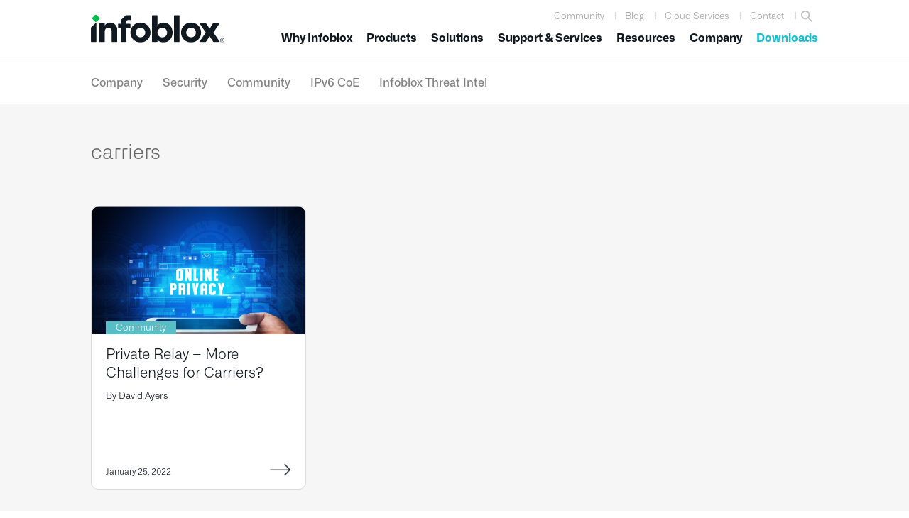

--- FILE ---
content_type: text/html; charset=UTF-8
request_url: https://www.infoblox.com/blog/tag/carriers/
body_size: 47635
content:
<!DOCTYPE html>
<html lang="en-US">
<head >
<meta charset="UTF-8" /><script type="text/javascript">(window.NREUM||(NREUM={})).init={ajax:{deny_list:["bam.nr-data.net"]},feature_flags:["soft_nav"]};(window.NREUM||(NREUM={})).loader_config={licenseKey:"NRJS-6edc3240d96015af6f2",applicationID:"564313520",browserID:"564317790"};;/*! For license information please see nr-loader-rum-1.308.0.min.js.LICENSE.txt */
(()=>{var e,t,r={163:(e,t,r)=>{"use strict";r.d(t,{j:()=>E});var n=r(384),i=r(1741);var a=r(2555);r(860).K7.genericEvents;const s="experimental.resources",o="register",c=e=>{if(!e||"string"!=typeof e)return!1;try{document.createDocumentFragment().querySelector(e)}catch{return!1}return!0};var d=r(2614),u=r(944),l=r(8122);const f="[data-nr-mask]",g=e=>(0,l.a)(e,(()=>{const e={feature_flags:[],experimental:{allow_registered_children:!1,resources:!1},mask_selector:"*",block_selector:"[data-nr-block]",mask_input_options:{color:!1,date:!1,"datetime-local":!1,email:!1,month:!1,number:!1,range:!1,search:!1,tel:!1,text:!1,time:!1,url:!1,week:!1,textarea:!1,select:!1,password:!0}};return{ajax:{deny_list:void 0,block_internal:!0,enabled:!0,autoStart:!0},api:{get allow_registered_children(){return e.feature_flags.includes(o)||e.experimental.allow_registered_children},set allow_registered_children(t){e.experimental.allow_registered_children=t},duplicate_registered_data:!1},browser_consent_mode:{enabled:!1},distributed_tracing:{enabled:void 0,exclude_newrelic_header:void 0,cors_use_newrelic_header:void 0,cors_use_tracecontext_headers:void 0,allowed_origins:void 0},get feature_flags(){return e.feature_flags},set feature_flags(t){e.feature_flags=t},generic_events:{enabled:!0,autoStart:!0},harvest:{interval:30},jserrors:{enabled:!0,autoStart:!0},logging:{enabled:!0,autoStart:!0},metrics:{enabled:!0,autoStart:!0},obfuscate:void 0,page_action:{enabled:!0},page_view_event:{enabled:!0,autoStart:!0},page_view_timing:{enabled:!0,autoStart:!0},performance:{capture_marks:!1,capture_measures:!1,capture_detail:!0,resources:{get enabled(){return e.feature_flags.includes(s)||e.experimental.resources},set enabled(t){e.experimental.resources=t},asset_types:[],first_party_domains:[],ignore_newrelic:!0}},privacy:{cookies_enabled:!0},proxy:{assets:void 0,beacon:void 0},session:{expiresMs:d.wk,inactiveMs:d.BB},session_replay:{autoStart:!0,enabled:!1,preload:!1,sampling_rate:10,error_sampling_rate:100,collect_fonts:!1,inline_images:!1,fix_stylesheets:!0,mask_all_inputs:!0,get mask_text_selector(){return e.mask_selector},set mask_text_selector(t){c(t)?e.mask_selector="".concat(t,",").concat(f):""===t||null===t?e.mask_selector=f:(0,u.R)(5,t)},get block_class(){return"nr-block"},get ignore_class(){return"nr-ignore"},get mask_text_class(){return"nr-mask"},get block_selector(){return e.block_selector},set block_selector(t){c(t)?e.block_selector+=",".concat(t):""!==t&&(0,u.R)(6,t)},get mask_input_options(){return e.mask_input_options},set mask_input_options(t){t&&"object"==typeof t?e.mask_input_options={...t,password:!0}:(0,u.R)(7,t)}},session_trace:{enabled:!0,autoStart:!0},soft_navigations:{enabled:!0,autoStart:!0},spa:{enabled:!0,autoStart:!0},ssl:void 0,user_actions:{enabled:!0,elementAttributes:["id","className","tagName","type"]}}})());var p=r(6154),m=r(9324);let h=0;const v={buildEnv:m.F3,distMethod:m.Xs,version:m.xv,originTime:p.WN},b={consented:!1},y={appMetadata:{},get consented(){return this.session?.state?.consent||b.consented},set consented(e){b.consented=e},customTransaction:void 0,denyList:void 0,disabled:!1,harvester:void 0,isolatedBacklog:!1,isRecording:!1,loaderType:void 0,maxBytes:3e4,obfuscator:void 0,onerror:void 0,ptid:void 0,releaseIds:{},session:void 0,timeKeeper:void 0,registeredEntities:[],jsAttributesMetadata:{bytes:0},get harvestCount(){return++h}},_=e=>{const t=(0,l.a)(e,y),r=Object.keys(v).reduce((e,t)=>(e[t]={value:v[t],writable:!1,configurable:!0,enumerable:!0},e),{});return Object.defineProperties(t,r)};var w=r(5701);const x=e=>{const t=e.startsWith("http");e+="/",r.p=t?e:"https://"+e};var R=r(7836),k=r(3241);const A={accountID:void 0,trustKey:void 0,agentID:void 0,licenseKey:void 0,applicationID:void 0,xpid:void 0},S=e=>(0,l.a)(e,A),T=new Set;function E(e,t={},r,s){let{init:o,info:c,loader_config:d,runtime:u={},exposed:l=!0}=t;if(!c){const e=(0,n.pV)();o=e.init,c=e.info,d=e.loader_config}e.init=g(o||{}),e.loader_config=S(d||{}),c.jsAttributes??={},p.bv&&(c.jsAttributes.isWorker=!0),e.info=(0,a.D)(c);const f=e.init,m=[c.beacon,c.errorBeacon];T.has(e.agentIdentifier)||(f.proxy.assets&&(x(f.proxy.assets),m.push(f.proxy.assets)),f.proxy.beacon&&m.push(f.proxy.beacon),e.beacons=[...m],function(e){const t=(0,n.pV)();Object.getOwnPropertyNames(i.W.prototype).forEach(r=>{const n=i.W.prototype[r];if("function"!=typeof n||"constructor"===n)return;let a=t[r];e[r]&&!1!==e.exposed&&"micro-agent"!==e.runtime?.loaderType&&(t[r]=(...t)=>{const n=e[r](...t);return a?a(...t):n})})}(e),(0,n.US)("activatedFeatures",w.B)),u.denyList=[...f.ajax.deny_list||[],...f.ajax.block_internal?m:[]],u.ptid=e.agentIdentifier,u.loaderType=r,e.runtime=_(u),T.has(e.agentIdentifier)||(e.ee=R.ee.get(e.agentIdentifier),e.exposed=l,(0,k.W)({agentIdentifier:e.agentIdentifier,drained:!!w.B?.[e.agentIdentifier],type:"lifecycle",name:"initialize",feature:void 0,data:e.config})),T.add(e.agentIdentifier)}},384:(e,t,r)=>{"use strict";r.d(t,{NT:()=>s,US:()=>u,Zm:()=>o,bQ:()=>d,dV:()=>c,pV:()=>l});var n=r(6154),i=r(1863),a=r(1910);const s={beacon:"bam.nr-data.net",errorBeacon:"bam.nr-data.net"};function o(){return n.gm.NREUM||(n.gm.NREUM={}),void 0===n.gm.newrelic&&(n.gm.newrelic=n.gm.NREUM),n.gm.NREUM}function c(){let e=o();return e.o||(e.o={ST:n.gm.setTimeout,SI:n.gm.setImmediate||n.gm.setInterval,CT:n.gm.clearTimeout,XHR:n.gm.XMLHttpRequest,REQ:n.gm.Request,EV:n.gm.Event,PR:n.gm.Promise,MO:n.gm.MutationObserver,FETCH:n.gm.fetch,WS:n.gm.WebSocket},(0,a.i)(...Object.values(e.o))),e}function d(e,t){let r=o();r.initializedAgents??={},t.initializedAt={ms:(0,i.t)(),date:new Date},r.initializedAgents[e]=t}function u(e,t){o()[e]=t}function l(){return function(){let e=o();const t=e.info||{};e.info={beacon:s.beacon,errorBeacon:s.errorBeacon,...t}}(),function(){let e=o();const t=e.init||{};e.init={...t}}(),c(),function(){let e=o();const t=e.loader_config||{};e.loader_config={...t}}(),o()}},782:(e,t,r)=>{"use strict";r.d(t,{T:()=>n});const n=r(860).K7.pageViewTiming},860:(e,t,r)=>{"use strict";r.d(t,{$J:()=>u,K7:()=>c,P3:()=>d,XX:()=>i,Yy:()=>o,df:()=>a,qY:()=>n,v4:()=>s});const n="events",i="jserrors",a="browser/blobs",s="rum",o="browser/logs",c={ajax:"ajax",genericEvents:"generic_events",jserrors:i,logging:"logging",metrics:"metrics",pageAction:"page_action",pageViewEvent:"page_view_event",pageViewTiming:"page_view_timing",sessionReplay:"session_replay",sessionTrace:"session_trace",softNav:"soft_navigations",spa:"spa"},d={[c.pageViewEvent]:1,[c.pageViewTiming]:2,[c.metrics]:3,[c.jserrors]:4,[c.spa]:5,[c.ajax]:6,[c.sessionTrace]:7,[c.softNav]:8,[c.sessionReplay]:9,[c.logging]:10,[c.genericEvents]:11},u={[c.pageViewEvent]:s,[c.pageViewTiming]:n,[c.ajax]:n,[c.spa]:n,[c.softNav]:n,[c.metrics]:i,[c.jserrors]:i,[c.sessionTrace]:a,[c.sessionReplay]:a,[c.logging]:o,[c.genericEvents]:"ins"}},944:(e,t,r)=>{"use strict";r.d(t,{R:()=>i});var n=r(3241);function i(e,t){"function"==typeof console.debug&&(console.debug("New Relic Warning: https://github.com/newrelic/newrelic-browser-agent/blob/main/docs/warning-codes.md#".concat(e),t),(0,n.W)({agentIdentifier:null,drained:null,type:"data",name:"warn",feature:"warn",data:{code:e,secondary:t}}))}},1687:(e,t,r)=>{"use strict";r.d(t,{Ak:()=>d,Ze:()=>f,x3:()=>u});var n=r(3241),i=r(7836),a=r(3606),s=r(860),o=r(2646);const c={};function d(e,t){const r={staged:!1,priority:s.P3[t]||0};l(e),c[e].get(t)||c[e].set(t,r)}function u(e,t){e&&c[e]&&(c[e].get(t)&&c[e].delete(t),p(e,t,!1),c[e].size&&g(e))}function l(e){if(!e)throw new Error("agentIdentifier required");c[e]||(c[e]=new Map)}function f(e="",t="feature",r=!1){if(l(e),!e||!c[e].get(t)||r)return p(e,t);c[e].get(t).staged=!0,g(e)}function g(e){const t=Array.from(c[e]);t.every(([e,t])=>t.staged)&&(t.sort((e,t)=>e[1].priority-t[1].priority),t.forEach(([t])=>{c[e].delete(t),p(e,t)}))}function p(e,t,r=!0){const s=e?i.ee.get(e):i.ee,c=a.i.handlers;if(!s.aborted&&s.backlog&&c){if((0,n.W)({agentIdentifier:e,type:"lifecycle",name:"drain",feature:t}),r){const e=s.backlog[t],r=c[t];if(r){for(let t=0;e&&t<e.length;++t)m(e[t],r);Object.entries(r).forEach(([e,t])=>{Object.values(t||{}).forEach(t=>{t[0]?.on&&t[0]?.context()instanceof o.y&&t[0].on(e,t[1])})})}}s.isolatedBacklog||delete c[t],s.backlog[t]=null,s.emit("drain-"+t,[])}}function m(e,t){var r=e[1];Object.values(t[r]||{}).forEach(t=>{var r=e[0];if(t[0]===r){var n=t[1],i=e[3],a=e[2];n.apply(i,a)}})}},1738:(e,t,r)=>{"use strict";r.d(t,{U:()=>g,Y:()=>f});var n=r(3241),i=r(9908),a=r(1863),s=r(944),o=r(5701),c=r(3969),d=r(8362),u=r(860),l=r(4261);function f(e,t,r,a){const f=a||r;!f||f[e]&&f[e]!==d.d.prototype[e]||(f[e]=function(){(0,i.p)(c.xV,["API/"+e+"/called"],void 0,u.K7.metrics,r.ee),(0,n.W)({agentIdentifier:r.agentIdentifier,drained:!!o.B?.[r.agentIdentifier],type:"data",name:"api",feature:l.Pl+e,data:{}});try{return t.apply(this,arguments)}catch(e){(0,s.R)(23,e)}})}function g(e,t,r,n,s){const o=e.info;null===r?delete o.jsAttributes[t]:o.jsAttributes[t]=r,(s||null===r)&&(0,i.p)(l.Pl+n,[(0,a.t)(),t,r],void 0,"session",e.ee)}},1741:(e,t,r)=>{"use strict";r.d(t,{W:()=>a});var n=r(944),i=r(4261);class a{#e(e,...t){if(this[e]!==a.prototype[e])return this[e](...t);(0,n.R)(35,e)}addPageAction(e,t){return this.#e(i.hG,e,t)}register(e){return this.#e(i.eY,e)}recordCustomEvent(e,t){return this.#e(i.fF,e,t)}setPageViewName(e,t){return this.#e(i.Fw,e,t)}setCustomAttribute(e,t,r){return this.#e(i.cD,e,t,r)}noticeError(e,t){return this.#e(i.o5,e,t)}setUserId(e,t=!1){return this.#e(i.Dl,e,t)}setApplicationVersion(e){return this.#e(i.nb,e)}setErrorHandler(e){return this.#e(i.bt,e)}addRelease(e,t){return this.#e(i.k6,e,t)}log(e,t){return this.#e(i.$9,e,t)}start(){return this.#e(i.d3)}finished(e){return this.#e(i.BL,e)}recordReplay(){return this.#e(i.CH)}pauseReplay(){return this.#e(i.Tb)}addToTrace(e){return this.#e(i.U2,e)}setCurrentRouteName(e){return this.#e(i.PA,e)}interaction(e){return this.#e(i.dT,e)}wrapLogger(e,t,r){return this.#e(i.Wb,e,t,r)}measure(e,t){return this.#e(i.V1,e,t)}consent(e){return this.#e(i.Pv,e)}}},1863:(e,t,r)=>{"use strict";function n(){return Math.floor(performance.now())}r.d(t,{t:()=>n})},1910:(e,t,r)=>{"use strict";r.d(t,{i:()=>a});var n=r(944);const i=new Map;function a(...e){return e.every(e=>{if(i.has(e))return i.get(e);const t="function"==typeof e?e.toString():"",r=t.includes("[native code]"),a=t.includes("nrWrapper");return r||a||(0,n.R)(64,e?.name||t),i.set(e,r),r})}},2555:(e,t,r)=>{"use strict";r.d(t,{D:()=>o,f:()=>s});var n=r(384),i=r(8122);const a={beacon:n.NT.beacon,errorBeacon:n.NT.errorBeacon,licenseKey:void 0,applicationID:void 0,sa:void 0,queueTime:void 0,applicationTime:void 0,ttGuid:void 0,user:void 0,account:void 0,product:void 0,extra:void 0,jsAttributes:{},userAttributes:void 0,atts:void 0,transactionName:void 0,tNamePlain:void 0};function s(e){try{return!!e.licenseKey&&!!e.errorBeacon&&!!e.applicationID}catch(e){return!1}}const o=e=>(0,i.a)(e,a)},2614:(e,t,r)=>{"use strict";r.d(t,{BB:()=>s,H3:()=>n,g:()=>d,iL:()=>c,tS:()=>o,uh:()=>i,wk:()=>a});const n="NRBA",i="SESSION",a=144e5,s=18e5,o={STARTED:"session-started",PAUSE:"session-pause",RESET:"session-reset",RESUME:"session-resume",UPDATE:"session-update"},c={SAME_TAB:"same-tab",CROSS_TAB:"cross-tab"},d={OFF:0,FULL:1,ERROR:2}},2646:(e,t,r)=>{"use strict";r.d(t,{y:()=>n});class n{constructor(e){this.contextId=e}}},2843:(e,t,r)=>{"use strict";r.d(t,{G:()=>a,u:()=>i});var n=r(3878);function i(e,t=!1,r,i){(0,n.DD)("visibilitychange",function(){if(t)return void("hidden"===document.visibilityState&&e());e(document.visibilityState)},r,i)}function a(e,t,r){(0,n.sp)("pagehide",e,t,r)}},3241:(e,t,r)=>{"use strict";r.d(t,{W:()=>a});var n=r(6154);const i="newrelic";function a(e={}){try{n.gm.dispatchEvent(new CustomEvent(i,{detail:e}))}catch(e){}}},3606:(e,t,r)=>{"use strict";r.d(t,{i:()=>a});var n=r(9908);a.on=s;var i=a.handlers={};function a(e,t,r,a){s(a||n.d,i,e,t,r)}function s(e,t,r,i,a){a||(a="feature"),e||(e=n.d);var s=t[a]=t[a]||{};(s[r]=s[r]||[]).push([e,i])}},3878:(e,t,r)=>{"use strict";function n(e,t){return{capture:e,passive:!1,signal:t}}function i(e,t,r=!1,i){window.addEventListener(e,t,n(r,i))}function a(e,t,r=!1,i){document.addEventListener(e,t,n(r,i))}r.d(t,{DD:()=>a,jT:()=>n,sp:()=>i})},3969:(e,t,r)=>{"use strict";r.d(t,{TZ:()=>n,XG:()=>o,rs:()=>i,xV:()=>s,z_:()=>a});const n=r(860).K7.metrics,i="sm",a="cm",s="storeSupportabilityMetrics",o="storeEventMetrics"},4234:(e,t,r)=>{"use strict";r.d(t,{W:()=>a});var n=r(7836),i=r(1687);class a{constructor(e,t){this.agentIdentifier=e,this.ee=n.ee.get(e),this.featureName=t,this.blocked=!1}deregisterDrain(){(0,i.x3)(this.agentIdentifier,this.featureName)}}},4261:(e,t,r)=>{"use strict";r.d(t,{$9:()=>d,BL:()=>o,CH:()=>g,Dl:()=>_,Fw:()=>y,PA:()=>h,Pl:()=>n,Pv:()=>k,Tb:()=>l,U2:()=>a,V1:()=>R,Wb:()=>x,bt:()=>b,cD:()=>v,d3:()=>w,dT:()=>c,eY:()=>p,fF:()=>f,hG:()=>i,k6:()=>s,nb:()=>m,o5:()=>u});const n="api-",i="addPageAction",a="addToTrace",s="addRelease",o="finished",c="interaction",d="log",u="noticeError",l="pauseReplay",f="recordCustomEvent",g="recordReplay",p="register",m="setApplicationVersion",h="setCurrentRouteName",v="setCustomAttribute",b="setErrorHandler",y="setPageViewName",_="setUserId",w="start",x="wrapLogger",R="measure",k="consent"},5289:(e,t,r)=>{"use strict";r.d(t,{GG:()=>s,Qr:()=>c,sB:()=>o});var n=r(3878),i=r(6389);function a(){return"undefined"==typeof document||"complete"===document.readyState}function s(e,t){if(a())return e();const r=(0,i.J)(e),s=setInterval(()=>{a()&&(clearInterval(s),r())},500);(0,n.sp)("load",r,t)}function o(e){if(a())return e();(0,n.DD)("DOMContentLoaded",e)}function c(e){if(a())return e();(0,n.sp)("popstate",e)}},5607:(e,t,r)=>{"use strict";r.d(t,{W:()=>n});const n=(0,r(9566).bz)()},5701:(e,t,r)=>{"use strict";r.d(t,{B:()=>a,t:()=>s});var n=r(3241);const i=new Set,a={};function s(e,t){const r=t.agentIdentifier;a[r]??={},e&&"object"==typeof e&&(i.has(r)||(t.ee.emit("rumresp",[e]),a[r]=e,i.add(r),(0,n.W)({agentIdentifier:r,loaded:!0,drained:!0,type:"lifecycle",name:"load",feature:void 0,data:e})))}},6154:(e,t,r)=>{"use strict";r.d(t,{OF:()=>c,RI:()=>i,WN:()=>u,bv:()=>a,eN:()=>l,gm:()=>s,mw:()=>o,sb:()=>d});var n=r(1863);const i="undefined"!=typeof window&&!!window.document,a="undefined"!=typeof WorkerGlobalScope&&("undefined"!=typeof self&&self instanceof WorkerGlobalScope&&self.navigator instanceof WorkerNavigator||"undefined"!=typeof globalThis&&globalThis instanceof WorkerGlobalScope&&globalThis.navigator instanceof WorkerNavigator),s=i?window:"undefined"!=typeof WorkerGlobalScope&&("undefined"!=typeof self&&self instanceof WorkerGlobalScope&&self||"undefined"!=typeof globalThis&&globalThis instanceof WorkerGlobalScope&&globalThis),o=Boolean("hidden"===s?.document?.visibilityState),c=/iPad|iPhone|iPod/.test(s.navigator?.userAgent),d=c&&"undefined"==typeof SharedWorker,u=((()=>{const e=s.navigator?.userAgent?.match(/Firefox[/\s](\d+\.\d+)/);Array.isArray(e)&&e.length>=2&&e[1]})(),Date.now()-(0,n.t)()),l=()=>"undefined"!=typeof PerformanceNavigationTiming&&s?.performance?.getEntriesByType("navigation")?.[0]?.responseStart},6389:(e,t,r)=>{"use strict";function n(e,t=500,r={}){const n=r?.leading||!1;let i;return(...r)=>{n&&void 0===i&&(e.apply(this,r),i=setTimeout(()=>{i=clearTimeout(i)},t)),n||(clearTimeout(i),i=setTimeout(()=>{e.apply(this,r)},t))}}function i(e){let t=!1;return(...r)=>{t||(t=!0,e.apply(this,r))}}r.d(t,{J:()=>i,s:()=>n})},6630:(e,t,r)=>{"use strict";r.d(t,{T:()=>n});const n=r(860).K7.pageViewEvent},7699:(e,t,r)=>{"use strict";r.d(t,{It:()=>a,KC:()=>o,No:()=>i,qh:()=>s});var n=r(860);const i=16e3,a=1e6,s="SESSION_ERROR",o={[n.K7.logging]:!0,[n.K7.genericEvents]:!1,[n.K7.jserrors]:!1,[n.K7.ajax]:!1}},7836:(e,t,r)=>{"use strict";r.d(t,{P:()=>o,ee:()=>c});var n=r(384),i=r(8990),a=r(2646),s=r(5607);const o="nr@context:".concat(s.W),c=function e(t,r){var n={},s={},u={},l=!1;try{l=16===r.length&&d.initializedAgents?.[r]?.runtime.isolatedBacklog}catch(e){}var f={on:p,addEventListener:p,removeEventListener:function(e,t){var r=n[e];if(!r)return;for(var i=0;i<r.length;i++)r[i]===t&&r.splice(i,1)},emit:function(e,r,n,i,a){!1!==a&&(a=!0);if(c.aborted&&!i)return;t&&a&&t.emit(e,r,n);var o=g(n);m(e).forEach(e=>{e.apply(o,r)});var d=v()[s[e]];d&&d.push([f,e,r,o]);return o},get:h,listeners:m,context:g,buffer:function(e,t){const r=v();if(t=t||"feature",f.aborted)return;Object.entries(e||{}).forEach(([e,n])=>{s[n]=t,t in r||(r[t]=[])})},abort:function(){f._aborted=!0,Object.keys(f.backlog).forEach(e=>{delete f.backlog[e]})},isBuffering:function(e){return!!v()[s[e]]},debugId:r,backlog:l?{}:t&&"object"==typeof t.backlog?t.backlog:{},isolatedBacklog:l};return Object.defineProperty(f,"aborted",{get:()=>{let e=f._aborted||!1;return e||(t&&(e=t.aborted),e)}}),f;function g(e){return e&&e instanceof a.y?e:e?(0,i.I)(e,o,()=>new a.y(o)):new a.y(o)}function p(e,t){n[e]=m(e).concat(t)}function m(e){return n[e]||[]}function h(t){return u[t]=u[t]||e(f,t)}function v(){return f.backlog}}(void 0,"globalEE"),d=(0,n.Zm)();d.ee||(d.ee=c)},8122:(e,t,r)=>{"use strict";r.d(t,{a:()=>i});var n=r(944);function i(e,t){try{if(!e||"object"!=typeof e)return(0,n.R)(3);if(!t||"object"!=typeof t)return(0,n.R)(4);const r=Object.create(Object.getPrototypeOf(t),Object.getOwnPropertyDescriptors(t)),a=0===Object.keys(r).length?e:r;for(let s in a)if(void 0!==e[s])try{if(null===e[s]){r[s]=null;continue}Array.isArray(e[s])&&Array.isArray(t[s])?r[s]=Array.from(new Set([...e[s],...t[s]])):"object"==typeof e[s]&&"object"==typeof t[s]?r[s]=i(e[s],t[s]):r[s]=e[s]}catch(e){r[s]||(0,n.R)(1,e)}return r}catch(e){(0,n.R)(2,e)}}},8362:(e,t,r)=>{"use strict";r.d(t,{d:()=>a});var n=r(9566),i=r(1741);class a extends i.W{agentIdentifier=(0,n.LA)(16)}},8374:(e,t,r)=>{r.nc=(()=>{try{return document?.currentScript?.nonce}catch(e){}return""})()},8990:(e,t,r)=>{"use strict";r.d(t,{I:()=>i});var n=Object.prototype.hasOwnProperty;function i(e,t,r){if(n.call(e,t))return e[t];var i=r();if(Object.defineProperty&&Object.keys)try{return Object.defineProperty(e,t,{value:i,writable:!0,enumerable:!1}),i}catch(e){}return e[t]=i,i}},9324:(e,t,r)=>{"use strict";r.d(t,{F3:()=>i,Xs:()=>a,xv:()=>n});const n="1.308.0",i="PROD",a="CDN"},9566:(e,t,r)=>{"use strict";r.d(t,{LA:()=>o,bz:()=>s});var n=r(6154);const i="xxxxxxxx-xxxx-4xxx-yxxx-xxxxxxxxxxxx";function a(e,t){return e?15&e[t]:16*Math.random()|0}function s(){const e=n.gm?.crypto||n.gm?.msCrypto;let t,r=0;return e&&e.getRandomValues&&(t=e.getRandomValues(new Uint8Array(30))),i.split("").map(e=>"x"===e?a(t,r++).toString(16):"y"===e?(3&a()|8).toString(16):e).join("")}function o(e){const t=n.gm?.crypto||n.gm?.msCrypto;let r,i=0;t&&t.getRandomValues&&(r=t.getRandomValues(new Uint8Array(e)));const s=[];for(var o=0;o<e;o++)s.push(a(r,i++).toString(16));return s.join("")}},9908:(e,t,r)=>{"use strict";r.d(t,{d:()=>n,p:()=>i});var n=r(7836).ee.get("handle");function i(e,t,r,i,a){a?(a.buffer([e],i),a.emit(e,t,r)):(n.buffer([e],i),n.emit(e,t,r))}}},n={};function i(e){var t=n[e];if(void 0!==t)return t.exports;var a=n[e]={exports:{}};return r[e](a,a.exports,i),a.exports}i.m=r,i.d=(e,t)=>{for(var r in t)i.o(t,r)&&!i.o(e,r)&&Object.defineProperty(e,r,{enumerable:!0,get:t[r]})},i.f={},i.e=e=>Promise.all(Object.keys(i.f).reduce((t,r)=>(i.f[r](e,t),t),[])),i.u=e=>"nr-rum-1.308.0.min.js",i.o=(e,t)=>Object.prototype.hasOwnProperty.call(e,t),e={},t="NRBA-1.308.0.PROD:",i.l=(r,n,a,s)=>{if(e[r])e[r].push(n);else{var o,c;if(void 0!==a)for(var d=document.getElementsByTagName("script"),u=0;u<d.length;u++){var l=d[u];if(l.getAttribute("src")==r||l.getAttribute("data-webpack")==t+a){o=l;break}}if(!o){c=!0;var f={296:"sha512-+MIMDsOcckGXa1EdWHqFNv7P+JUkd5kQwCBr3KE6uCvnsBNUrdSt4a/3/L4j4TxtnaMNjHpza2/erNQbpacJQA=="};(o=document.createElement("script")).charset="utf-8",i.nc&&o.setAttribute("nonce",i.nc),o.setAttribute("data-webpack",t+a),o.src=r,0!==o.src.indexOf(window.location.origin+"/")&&(o.crossOrigin="anonymous"),f[s]&&(o.integrity=f[s])}e[r]=[n];var g=(t,n)=>{o.onerror=o.onload=null,clearTimeout(p);var i=e[r];if(delete e[r],o.parentNode&&o.parentNode.removeChild(o),i&&i.forEach(e=>e(n)),t)return t(n)},p=setTimeout(g.bind(null,void 0,{type:"timeout",target:o}),12e4);o.onerror=g.bind(null,o.onerror),o.onload=g.bind(null,o.onload),c&&document.head.appendChild(o)}},i.r=e=>{"undefined"!=typeof Symbol&&Symbol.toStringTag&&Object.defineProperty(e,Symbol.toStringTag,{value:"Module"}),Object.defineProperty(e,"__esModule",{value:!0})},i.p="https://js-agent.newrelic.com/",(()=>{var e={374:0,840:0};i.f.j=(t,r)=>{var n=i.o(e,t)?e[t]:void 0;if(0!==n)if(n)r.push(n[2]);else{var a=new Promise((r,i)=>n=e[t]=[r,i]);r.push(n[2]=a);var s=i.p+i.u(t),o=new Error;i.l(s,r=>{if(i.o(e,t)&&(0!==(n=e[t])&&(e[t]=void 0),n)){var a=r&&("load"===r.type?"missing":r.type),s=r&&r.target&&r.target.src;o.message="Loading chunk "+t+" failed: ("+a+": "+s+")",o.name="ChunkLoadError",o.type=a,o.request=s,n[1](o)}},"chunk-"+t,t)}};var t=(t,r)=>{var n,a,[s,o,c]=r,d=0;if(s.some(t=>0!==e[t])){for(n in o)i.o(o,n)&&(i.m[n]=o[n]);if(c)c(i)}for(t&&t(r);d<s.length;d++)a=s[d],i.o(e,a)&&e[a]&&e[a][0](),e[a]=0},r=self["webpackChunk:NRBA-1.308.0.PROD"]=self["webpackChunk:NRBA-1.308.0.PROD"]||[];r.forEach(t.bind(null,0)),r.push=t.bind(null,r.push.bind(r))})(),(()=>{"use strict";i(8374);var e=i(8362),t=i(860);const r=Object.values(t.K7);var n=i(163);var a=i(9908),s=i(1863),o=i(4261),c=i(1738);var d=i(1687),u=i(4234),l=i(5289),f=i(6154),g=i(944),p=i(384);const m=e=>f.RI&&!0===e?.privacy.cookies_enabled;function h(e){return!!(0,p.dV)().o.MO&&m(e)&&!0===e?.session_trace.enabled}var v=i(6389),b=i(7699);class y extends u.W{constructor(e,t){super(e.agentIdentifier,t),this.agentRef=e,this.abortHandler=void 0,this.featAggregate=void 0,this.loadedSuccessfully=void 0,this.onAggregateImported=new Promise(e=>{this.loadedSuccessfully=e}),this.deferred=Promise.resolve(),!1===e.init[this.featureName].autoStart?this.deferred=new Promise((t,r)=>{this.ee.on("manual-start-all",(0,v.J)(()=>{(0,d.Ak)(e.agentIdentifier,this.featureName),t()}))}):(0,d.Ak)(e.agentIdentifier,t)}importAggregator(e,t,r={}){if(this.featAggregate)return;const n=async()=>{let n;await this.deferred;try{if(m(e.init)){const{setupAgentSession:t}=await i.e(296).then(i.bind(i,3305));n=t(e)}}catch(e){(0,g.R)(20,e),this.ee.emit("internal-error",[e]),(0,a.p)(b.qh,[e],void 0,this.featureName,this.ee)}try{if(!this.#t(this.featureName,n,e.init))return(0,d.Ze)(this.agentIdentifier,this.featureName),void this.loadedSuccessfully(!1);const{Aggregate:i}=await t();this.featAggregate=new i(e,r),e.runtime.harvester.initializedAggregates.push(this.featAggregate),this.loadedSuccessfully(!0)}catch(e){(0,g.R)(34,e),this.abortHandler?.(),(0,d.Ze)(this.agentIdentifier,this.featureName,!0),this.loadedSuccessfully(!1),this.ee&&this.ee.abort()}};f.RI?(0,l.GG)(()=>n(),!0):n()}#t(e,r,n){if(this.blocked)return!1;switch(e){case t.K7.sessionReplay:return h(n)&&!!r;case t.K7.sessionTrace:return!!r;default:return!0}}}var _=i(6630),w=i(2614),x=i(3241);class R extends y{static featureName=_.T;constructor(e){var t;super(e,_.T),this.setupInspectionEvents(e.agentIdentifier),t=e,(0,c.Y)(o.Fw,function(e,r){"string"==typeof e&&("/"!==e.charAt(0)&&(e="/"+e),t.runtime.customTransaction=(r||"http://custom.transaction")+e,(0,a.p)(o.Pl+o.Fw,[(0,s.t)()],void 0,void 0,t.ee))},t),this.importAggregator(e,()=>i.e(296).then(i.bind(i,3943)))}setupInspectionEvents(e){const t=(t,r)=>{t&&(0,x.W)({agentIdentifier:e,timeStamp:t.timeStamp,loaded:"complete"===t.target.readyState,type:"window",name:r,data:t.target.location+""})};(0,l.sB)(e=>{t(e,"DOMContentLoaded")}),(0,l.GG)(e=>{t(e,"load")}),(0,l.Qr)(e=>{t(e,"navigate")}),this.ee.on(w.tS.UPDATE,(t,r)=>{(0,x.W)({agentIdentifier:e,type:"lifecycle",name:"session",data:r})})}}class k extends e.d{constructor(e){var t;(super(),f.gm)?(this.features={},(0,p.bQ)(this.agentIdentifier,this),this.desiredFeatures=new Set(e.features||[]),this.desiredFeatures.add(R),(0,n.j)(this,e,e.loaderType||"agent"),t=this,(0,c.Y)(o.cD,function(e,r,n=!1){if("string"==typeof e){if(["string","number","boolean"].includes(typeof r)||null===r)return(0,c.U)(t,e,r,o.cD,n);(0,g.R)(40,typeof r)}else(0,g.R)(39,typeof e)},t),function(e){(0,c.Y)(o.Dl,function(t,r=!1){if("string"!=typeof t&&null!==t)return void(0,g.R)(41,typeof t);const n=e.info.jsAttributes["enduser.id"];r&&null!=n&&n!==t?(0,a.p)(o.Pl+"setUserIdAndResetSession",[t],void 0,"session",e.ee):(0,c.U)(e,"enduser.id",t,o.Dl,!0)},e)}(this),function(e){(0,c.Y)(o.nb,function(t){if("string"==typeof t||null===t)return(0,c.U)(e,"application.version",t,o.nb,!1);(0,g.R)(42,typeof t)},e)}(this),function(e){(0,c.Y)(o.d3,function(){e.ee.emit("manual-start-all")},e)}(this),function(e){(0,c.Y)(o.Pv,function(t=!0){if("boolean"==typeof t){if((0,a.p)(o.Pl+o.Pv,[t],void 0,"session",e.ee),e.runtime.consented=t,t){const t=e.features.page_view_event;t.onAggregateImported.then(e=>{const r=t.featAggregate;e&&!r.sentRum&&r.sendRum()})}}else(0,g.R)(65,typeof t)},e)}(this),this.run()):(0,g.R)(21)}get config(){return{info:this.info,init:this.init,loader_config:this.loader_config,runtime:this.runtime}}get api(){return this}run(){try{const e=function(e){const t={};return r.forEach(r=>{t[r]=!!e[r]?.enabled}),t}(this.init),n=[...this.desiredFeatures];n.sort((e,r)=>t.P3[e.featureName]-t.P3[r.featureName]),n.forEach(r=>{if(!e[r.featureName]&&r.featureName!==t.K7.pageViewEvent)return;if(r.featureName===t.K7.spa)return void(0,g.R)(67);const n=function(e){switch(e){case t.K7.ajax:return[t.K7.jserrors];case t.K7.sessionTrace:return[t.K7.ajax,t.K7.pageViewEvent];case t.K7.sessionReplay:return[t.K7.sessionTrace];case t.K7.pageViewTiming:return[t.K7.pageViewEvent];default:return[]}}(r.featureName).filter(e=>!(e in this.features));n.length>0&&(0,g.R)(36,{targetFeature:r.featureName,missingDependencies:n}),this.features[r.featureName]=new r(this)})}catch(e){(0,g.R)(22,e);for(const e in this.features)this.features[e].abortHandler?.();const t=(0,p.Zm)();delete t.initializedAgents[this.agentIdentifier]?.features,delete this.sharedAggregator;return t.ee.get(this.agentIdentifier).abort(),!1}}}var A=i(2843),S=i(782);class T extends y{static featureName=S.T;constructor(e){super(e,S.T),f.RI&&((0,A.u)(()=>(0,a.p)("docHidden",[(0,s.t)()],void 0,S.T,this.ee),!0),(0,A.G)(()=>(0,a.p)("winPagehide",[(0,s.t)()],void 0,S.T,this.ee)),this.importAggregator(e,()=>i.e(296).then(i.bind(i,2117))))}}var E=i(3969);class I extends y{static featureName=E.TZ;constructor(e){super(e,E.TZ),f.RI&&document.addEventListener("securitypolicyviolation",e=>{(0,a.p)(E.xV,["Generic/CSPViolation/Detected"],void 0,this.featureName,this.ee)}),this.importAggregator(e,()=>i.e(296).then(i.bind(i,9623)))}}new k({features:[R,T,I],loaderType:"lite"})})()})();</script>
<meta name="viewport" content="width=device-width, initial-scale=1" />
<meta name='robots' content='index, follow, max-image-preview:large, max-snippet:-1, max-video-preview:-1' />
	<style>img:is([sizes="auto" i], [sizes^="auto," i]) { contain-intrinsic-size: 3000px 1500px }</style>
	
	<!-- This site is optimized with the Yoast SEO Premium plugin v26.4 (Yoast SEO v26.4) - https://yoast.com/wordpress/plugins/seo/ -->
	<title>carriers Archives - Infoblox Blog</title>
	<link rel="canonical" href="https://www.infoblox.com/blog/tag/carriers/" />
	<meta property="og:locale" content="en_US" />
	<meta property="og:type" content="article" />
	<meta property="og:title" content="carriers Archives" />
	<meta property="og:url" content="https://www.infoblox.com/blog/tag/carriers/" />
	<meta property="og:site_name" content="Infoblox Blog" />
	<meta name="twitter:card" content="summary_large_image" />
	<script type="application/ld+json" class="yoast-schema-graph">{"@context":"https://schema.org","@graph":[{"@type":"CollectionPage","@id":"https://www.infoblox.com/blog/tag/carriers/","url":"https://www.infoblox.com/blog/tag/carriers/","name":"carriers Archives - Infoblox Blog","isPartOf":{"@id":"https://www.blogs.infoblox.com/#website"},"primaryImageOfPage":{"@id":"https://www.infoblox.com/blog/tag/carriers/#primaryimage"},"image":{"@id":"https://www.infoblox.com/blog/tag/carriers/#primaryimage"},"thumbnailUrl":"https://www.infoblox.com/blog/wp-content/uploads/private-relay-1.png","breadcrumb":{"@id":"https://www.infoblox.com/blog/tag/carriers/#breadcrumb"},"inLanguage":"en-US"},{"@type":"ImageObject","inLanguage":"en-US","@id":"https://www.infoblox.com/blog/tag/carriers/#primaryimage","url":"https://www.infoblox.com/blog/wp-content/uploads/private-relay-1.png","contentUrl":"https://www.infoblox.com/blog/wp-content/uploads/private-relay-1.png","width":512,"height":383},{"@type":"BreadcrumbList","@id":"https://www.infoblox.com/blog/tag/carriers/#breadcrumb","itemListElement":[{"@type":"ListItem","position":1,"name":"Home","item":"https://www.blogs.infoblox.com/"},{"@type":"ListItem","position":2,"name":"carriers"}]},{"@type":"WebSite","@id":"https://www.blogs.infoblox.com/#website","url":"https://www.blogs.infoblox.com/","name":"blog.infoblox.com","description":"","publisher":{"@id":"https://www.blogs.infoblox.com/#organization"},"potentialAction":[{"@type":"SearchAction","target":{"@type":"EntryPoint","urlTemplate":"https://www.blogs.infoblox.com/?s={search_term_string}"},"query-input":{"@type":"PropertyValueSpecification","valueRequired":true,"valueName":"search_term_string"}}],"inLanguage":"en-US"},{"@type":"Organization","@id":"https://www.blogs.infoblox.com/#organization","name":"Infoblox","url":"https://www.blogs.infoblox.com/","logo":{"@type":"ImageObject","inLanguage":"en-US","@id":"https://www.blogs.infoblox.com/#/schema/logo/image/","url":"https://www.infoblox.com/blog/wp-content/uploads/infoblox-logo-2.svg","contentUrl":"https://www.infoblox.com/blog/wp-content/uploads/infoblox-logo-2.svg","width":137,"height":30,"caption":"Infoblox"},"image":{"@id":"https://www.blogs.infoblox.com/#/schema/logo/image/"}}]}</script>
	<!-- / Yoast SEO Premium plugin. -->


<link rel='dns-prefetch' href='//fonts.googleapis.com' />
<link rel="alternate" type="application/rss+xml" title="Infoblox Blog &raquo; Feed" href="https://www.infoblox.com/blog/feed/" />
<link rel="alternate" type="application/rss+xml" title="Infoblox Blog &raquo; Comments Feed" href="https://www.infoblox.com/blog/comments/feed/" />
<link rel="alternate" type="application/rss+xml" title="Infoblox Blog &raquo; carriers Tag Feed" href="https://www.infoblox.com/blog/tag/carriers/feed/" />
<script type="text/javascript">
/* <![CDATA[ */
window._wpemojiSettings = {"baseUrl":"https:\/\/s.w.org\/images\/core\/emoji\/16.0.1\/72x72\/","ext":".png","svgUrl":"https:\/\/s.w.org\/images\/core\/emoji\/16.0.1\/svg\/","svgExt":".svg","source":{"concatemoji":"https:\/\/www.infoblox.com\/blog\https://www.infoblox.com/blog/wp-includes\/js\/wp-emoji-release.min.js"}};
/*! This file is auto-generated */
!function(s,n){var o,i,e;function c(e){try{var t={supportTests:e,timestamp:(new Date).valueOf()};sessionStorage.setItem(o,JSON.stringify(t))}catch(e){}}function p(e,t,n){e.clearRect(0,0,e.canvas.width,e.canvas.height),e.fillText(t,0,0);var t=new Uint32Array(e.getImageData(0,0,e.canvas.width,e.canvas.height).data),a=(e.clearRect(0,0,e.canvas.width,e.canvas.height),e.fillText(n,0,0),new Uint32Array(e.getImageData(0,0,e.canvas.width,e.canvas.height).data));return t.every(function(e,t){return e===a[t]})}function u(e,t){e.clearRect(0,0,e.canvas.width,e.canvas.height),e.fillText(t,0,0);for(var n=e.getImageData(16,16,1,1),a=0;a<n.data.length;a++)if(0!==n.data[a])return!1;return!0}function f(e,t,n,a){switch(t){case"flag":return n(e,"\ud83c\udff3\ufe0f\u200d\u26a7\ufe0f","\ud83c\udff3\ufe0f\u200b\u26a7\ufe0f")?!1:!n(e,"\ud83c\udde8\ud83c\uddf6","\ud83c\udde8\u200b\ud83c\uddf6")&&!n(e,"\ud83c\udff4\udb40\udc67\udb40\udc62\udb40\udc65\udb40\udc6e\udb40\udc67\udb40\udc7f","\ud83c\udff4\u200b\udb40\udc67\u200b\udb40\udc62\u200b\udb40\udc65\u200b\udb40\udc6e\u200b\udb40\udc67\u200b\udb40\udc7f");case"emoji":return!a(e,"\ud83e\udedf")}return!1}function g(e,t,n,a){var r="undefined"!=typeof WorkerGlobalScope&&self instanceof WorkerGlobalScope?new OffscreenCanvas(300,150):s.createElement("canvas"),o=r.getContext("2d",{willReadFrequently:!0}),i=(o.textBaseline="top",o.font="600 32px Arial",{});return e.forEach(function(e){i[e]=t(o,e,n,a)}),i}function t(e){var t=s.createElement("script");t.src=e,t.defer=!0,s.head.appendChild(t)}"undefined"!=typeof Promise&&(o="wpEmojiSettingsSupports",i=["flag","emoji"],n.supports={everything:!0,everythingExceptFlag:!0},e=new Promise(function(e){s.addEventListener("DOMContentLoaded",e,{once:!0})}),new Promise(function(t){var n=function(){try{var e=JSON.parse(sessionStorage.getItem(o));if("object"==typeof e&&"number"==typeof e.timestamp&&(new Date).valueOf()<e.timestamp+604800&&"object"==typeof e.supportTests)return e.supportTests}catch(e){}return null}();if(!n){if("undefined"!=typeof Worker&&"undefined"!=typeof OffscreenCanvas&&"undefined"!=typeof URL&&URL.createObjectURL&&"undefined"!=typeof Blob)try{var e="postMessage("+g.toString()+"("+[JSON.stringify(i),f.toString(),p.toString(),u.toString()].join(",")+"));",a=new Blob([e],{type:"text/javascript"}),r=new Worker(URL.createObjectURL(a),{name:"wpTestEmojiSupports"});return void(r.onmessage=function(e){c(n=e.data),r.terminate(),t(n)})}catch(e){}c(n=g(i,f,p,u))}t(n)}).then(function(e){for(var t in e)n.supports[t]=e[t],n.supports.everything=n.supports.everything&&n.supports[t],"flag"!==t&&(n.supports.everythingExceptFlag=n.supports.everythingExceptFlag&&n.supports[t]);n.supports.everythingExceptFlag=n.supports.everythingExceptFlag&&!n.supports.flag,n.DOMReady=!1,n.readyCallback=function(){n.DOMReady=!0}}).then(function(){return e}).then(function(){var e;n.supports.everything||(n.readyCallback(),(e=n.source||{}).concatemoji?t(e.concatemoji):e.wpemoji&&e.twemoji&&(t(e.twemoji),t(e.wpemoji)))}))}((window,document),window._wpemojiSettings);
/* ]]> */
</script>
<link rel='stylesheet' id='infoblox-blog-css' href='https://www.infoblox.com/blog/wp-content/themes/infoblox-blog/style.css?ver=2.10.0' type='text/css' media='all' />
<style id='wp-emoji-styles-inline-css' type='text/css'>

	img.wp-smiley, img.emoji {
		display: inline !important;
		border: none !important;
		box-shadow: none !important;
		height: 1em !important;
		width: 1em !important;
		margin: 0 0.07em !important;
		vertical-align: -0.1em !important;
		background: none !important;
		padding: 0 !important;
	}
</style>
<link rel='stylesheet' id='wp-block-library-css' href='https://www.infoblox.com/blog/wp-includes/css/dist/block-library/style.min.css' type='text/css' media='all' />
<style id='classic-theme-styles-inline-css' type='text/css'>
/*! This file is auto-generated */
.wp-block-button__link{color:#fff;background-color:#32373c;border-radius:9999px;box-shadow:none;text-decoration:none;padding:calc(.667em + 2px) calc(1.333em + 2px);font-size:1.125em}.wp-block-file__button{background:#32373c;color:#fff;text-decoration:none}
</style>
<style id='global-styles-inline-css' type='text/css'>
:root{--wp--preset--aspect-ratio--square: 1;--wp--preset--aspect-ratio--4-3: 4/3;--wp--preset--aspect-ratio--3-4: 3/4;--wp--preset--aspect-ratio--3-2: 3/2;--wp--preset--aspect-ratio--2-3: 2/3;--wp--preset--aspect-ratio--16-9: 16/9;--wp--preset--aspect-ratio--9-16: 9/16;--wp--preset--color--black: #000000;--wp--preset--color--cyan-bluish-gray: #abb8c3;--wp--preset--color--white: #ffffff;--wp--preset--color--pale-pink: #f78da7;--wp--preset--color--vivid-red: #cf2e2e;--wp--preset--color--luminous-vivid-orange: #ff6900;--wp--preset--color--luminous-vivid-amber: #fcb900;--wp--preset--color--light-green-cyan: #7bdcb5;--wp--preset--color--vivid-green-cyan: #00d084;--wp--preset--color--pale-cyan-blue: #8ed1fc;--wp--preset--color--vivid-cyan-blue: #0693e3;--wp--preset--color--vivid-purple: #9b51e0;--wp--preset--color--theme-primary: #0073e5;--wp--preset--color--theme-secondary: #0073e5;--wp--preset--gradient--vivid-cyan-blue-to-vivid-purple: linear-gradient(135deg,rgba(6,147,227,1) 0%,rgb(155,81,224) 100%);--wp--preset--gradient--light-green-cyan-to-vivid-green-cyan: linear-gradient(135deg,rgb(122,220,180) 0%,rgb(0,208,130) 100%);--wp--preset--gradient--luminous-vivid-amber-to-luminous-vivid-orange: linear-gradient(135deg,rgba(252,185,0,1) 0%,rgba(255,105,0,1) 100%);--wp--preset--gradient--luminous-vivid-orange-to-vivid-red: linear-gradient(135deg,rgba(255,105,0,1) 0%,rgb(207,46,46) 100%);--wp--preset--gradient--very-light-gray-to-cyan-bluish-gray: linear-gradient(135deg,rgb(238,238,238) 0%,rgb(169,184,195) 100%);--wp--preset--gradient--cool-to-warm-spectrum: linear-gradient(135deg,rgb(74,234,220) 0%,rgb(151,120,209) 20%,rgb(207,42,186) 40%,rgb(238,44,130) 60%,rgb(251,105,98) 80%,rgb(254,248,76) 100%);--wp--preset--gradient--blush-light-purple: linear-gradient(135deg,rgb(255,206,236) 0%,rgb(152,150,240) 100%);--wp--preset--gradient--blush-bordeaux: linear-gradient(135deg,rgb(254,205,165) 0%,rgb(254,45,45) 50%,rgb(107,0,62) 100%);--wp--preset--gradient--luminous-dusk: linear-gradient(135deg,rgb(255,203,112) 0%,rgb(199,81,192) 50%,rgb(65,88,208) 100%);--wp--preset--gradient--pale-ocean: linear-gradient(135deg,rgb(255,245,203) 0%,rgb(182,227,212) 50%,rgb(51,167,181) 100%);--wp--preset--gradient--electric-grass: linear-gradient(135deg,rgb(202,248,128) 0%,rgb(113,206,126) 100%);--wp--preset--gradient--midnight: linear-gradient(135deg,rgb(2,3,129) 0%,rgb(40,116,252) 100%);--wp--preset--font-size--small: 12px;--wp--preset--font-size--medium: 20px;--wp--preset--font-size--large: 20px;--wp--preset--font-size--x-large: 42px;--wp--preset--font-size--normal: 18px;--wp--preset--font-size--larger: 24px;--wp--preset--spacing--20: 0.44rem;--wp--preset--spacing--30: 0.67rem;--wp--preset--spacing--40: 1rem;--wp--preset--spacing--50: 1.5rem;--wp--preset--spacing--60: 2.25rem;--wp--preset--spacing--70: 3.38rem;--wp--preset--spacing--80: 5.06rem;--wp--preset--shadow--natural: 6px 6px 9px rgba(0, 0, 0, 0.2);--wp--preset--shadow--deep: 12px 12px 50px rgba(0, 0, 0, 0.4);--wp--preset--shadow--sharp: 6px 6px 0px rgba(0, 0, 0, 0.2);--wp--preset--shadow--outlined: 6px 6px 0px -3px rgba(255, 255, 255, 1), 6px 6px rgba(0, 0, 0, 1);--wp--preset--shadow--crisp: 6px 6px 0px rgba(0, 0, 0, 1);}:where(.is-layout-flex){gap: 0.5em;}:where(.is-layout-grid){gap: 0.5em;}body .is-layout-flex{display: flex;}.is-layout-flex{flex-wrap: wrap;align-items: center;}.is-layout-flex > :is(*, div){margin: 0;}body .is-layout-grid{display: grid;}.is-layout-grid > :is(*, div){margin: 0;}:where(.wp-block-columns.is-layout-flex){gap: 2em;}:where(.wp-block-columns.is-layout-grid){gap: 2em;}:where(.wp-block-post-template.is-layout-flex){gap: 1.25em;}:where(.wp-block-post-template.is-layout-grid){gap: 1.25em;}.has-black-color{color: var(--wp--preset--color--black) !important;}.has-cyan-bluish-gray-color{color: var(--wp--preset--color--cyan-bluish-gray) !important;}.has-white-color{color: var(--wp--preset--color--white) !important;}.has-pale-pink-color{color: var(--wp--preset--color--pale-pink) !important;}.has-vivid-red-color{color: var(--wp--preset--color--vivid-red) !important;}.has-luminous-vivid-orange-color{color: var(--wp--preset--color--luminous-vivid-orange) !important;}.has-luminous-vivid-amber-color{color: var(--wp--preset--color--luminous-vivid-amber) !important;}.has-light-green-cyan-color{color: var(--wp--preset--color--light-green-cyan) !important;}.has-vivid-green-cyan-color{color: var(--wp--preset--color--vivid-green-cyan) !important;}.has-pale-cyan-blue-color{color: var(--wp--preset--color--pale-cyan-blue) !important;}.has-vivid-cyan-blue-color{color: var(--wp--preset--color--vivid-cyan-blue) !important;}.has-vivid-purple-color{color: var(--wp--preset--color--vivid-purple) !important;}.has-black-background-color{background-color: var(--wp--preset--color--black) !important;}.has-cyan-bluish-gray-background-color{background-color: var(--wp--preset--color--cyan-bluish-gray) !important;}.has-white-background-color{background-color: var(--wp--preset--color--white) !important;}.has-pale-pink-background-color{background-color: var(--wp--preset--color--pale-pink) !important;}.has-vivid-red-background-color{background-color: var(--wp--preset--color--vivid-red) !important;}.has-luminous-vivid-orange-background-color{background-color: var(--wp--preset--color--luminous-vivid-orange) !important;}.has-luminous-vivid-amber-background-color{background-color: var(--wp--preset--color--luminous-vivid-amber) !important;}.has-light-green-cyan-background-color{background-color: var(--wp--preset--color--light-green-cyan) !important;}.has-vivid-green-cyan-background-color{background-color: var(--wp--preset--color--vivid-green-cyan) !important;}.has-pale-cyan-blue-background-color{background-color: var(--wp--preset--color--pale-cyan-blue) !important;}.has-vivid-cyan-blue-background-color{background-color: var(--wp--preset--color--vivid-cyan-blue) !important;}.has-vivid-purple-background-color{background-color: var(--wp--preset--color--vivid-purple) !important;}.has-black-border-color{border-color: var(--wp--preset--color--black) !important;}.has-cyan-bluish-gray-border-color{border-color: var(--wp--preset--color--cyan-bluish-gray) !important;}.has-white-border-color{border-color: var(--wp--preset--color--white) !important;}.has-pale-pink-border-color{border-color: var(--wp--preset--color--pale-pink) !important;}.has-vivid-red-border-color{border-color: var(--wp--preset--color--vivid-red) !important;}.has-luminous-vivid-orange-border-color{border-color: var(--wp--preset--color--luminous-vivid-orange) !important;}.has-luminous-vivid-amber-border-color{border-color: var(--wp--preset--color--luminous-vivid-amber) !important;}.has-light-green-cyan-border-color{border-color: var(--wp--preset--color--light-green-cyan) !important;}.has-vivid-green-cyan-border-color{border-color: var(--wp--preset--color--vivid-green-cyan) !important;}.has-pale-cyan-blue-border-color{border-color: var(--wp--preset--color--pale-cyan-blue) !important;}.has-vivid-cyan-blue-border-color{border-color: var(--wp--preset--color--vivid-cyan-blue) !important;}.has-vivid-purple-border-color{border-color: var(--wp--preset--color--vivid-purple) !important;}.has-vivid-cyan-blue-to-vivid-purple-gradient-background{background: var(--wp--preset--gradient--vivid-cyan-blue-to-vivid-purple) !important;}.has-light-green-cyan-to-vivid-green-cyan-gradient-background{background: var(--wp--preset--gradient--light-green-cyan-to-vivid-green-cyan) !important;}.has-luminous-vivid-amber-to-luminous-vivid-orange-gradient-background{background: var(--wp--preset--gradient--luminous-vivid-amber-to-luminous-vivid-orange) !important;}.has-luminous-vivid-orange-to-vivid-red-gradient-background{background: var(--wp--preset--gradient--luminous-vivid-orange-to-vivid-red) !important;}.has-very-light-gray-to-cyan-bluish-gray-gradient-background{background: var(--wp--preset--gradient--very-light-gray-to-cyan-bluish-gray) !important;}.has-cool-to-warm-spectrum-gradient-background{background: var(--wp--preset--gradient--cool-to-warm-spectrum) !important;}.has-blush-light-purple-gradient-background{background: var(--wp--preset--gradient--blush-light-purple) !important;}.has-blush-bordeaux-gradient-background{background: var(--wp--preset--gradient--blush-bordeaux) !important;}.has-luminous-dusk-gradient-background{background: var(--wp--preset--gradient--luminous-dusk) !important;}.has-pale-ocean-gradient-background{background: var(--wp--preset--gradient--pale-ocean) !important;}.has-electric-grass-gradient-background{background: var(--wp--preset--gradient--electric-grass) !important;}.has-midnight-gradient-background{background: var(--wp--preset--gradient--midnight) !important;}.has-small-font-size{font-size: var(--wp--preset--font-size--small) !important;}.has-medium-font-size{font-size: var(--wp--preset--font-size--medium) !important;}.has-large-font-size{font-size: var(--wp--preset--font-size--large) !important;}.has-x-large-font-size{font-size: var(--wp--preset--font-size--x-large) !important;}
:where(.wp-block-post-template.is-layout-flex){gap: 1.25em;}:where(.wp-block-post-template.is-layout-grid){gap: 1.25em;}
:where(.wp-block-columns.is-layout-flex){gap: 2em;}:where(.wp-block-columns.is-layout-grid){gap: 2em;}
:root :where(.wp-block-pullquote){font-size: 1.5em;line-height: 1.6;}
</style>
<link rel='stylesheet' id='crp-public-css' href='https://www.infoblox.com/blog/wp-content/plugins/custom-related-posts/dist/public.css?ver=1.8.0' type='text/css' media='all' />
<link rel='stylesheet' id='csbwf_sidebar_style-css' href='https://www.infoblox.com/blog/wp-content/plugins/custom-share-buttons-with-floating-sidebar/css/csbwfs.css' type='text/css' media='all' />
<link rel='stylesheet' id='prflxtrflds_front_stylesheet-css' href='https://www.infoblox.com/blog/wp-content/plugins/profile-extra-fields/css/front_style.css?ver=1.2.4' type='text/css' media='all' />
<link rel='stylesheet' id='widgetopts-styles-css' href='https://www.infoblox.com/blog/wp-content/plugins/widget-options/assets/css/widget-options.css?ver=4.1.3' type='text/css' media='all' />
<link rel='stylesheet' id='wp-ulike-css' href='https://www.infoblox.com/blog/wp-content/plugins/wp-ulike/assets/css/wp-ulike.min.css?ver=4.8.0' type='text/css' media='all' />
<link rel='stylesheet' id='dashicons-css' href='https://www.infoblox.com/blog/wp-includes/css/dashicons.min.css' type='text/css' media='all' />
<link rel='stylesheet' id='genesis-sample-fonts-css' href='//fonts.googleapis.com/css?family=Source+Sans+Pro%3A400%2C400i%2C600%2C700&#038;ver=2.10.0' type='text/css' media='all' />
<link rel='stylesheet' id='genesis-sample-gutenberg-css' href='https://www.infoblox.com/blog/wp-content/themes/infoblox-blog/lib/gutenberg/front-end.css?ver=2.10.0' type='text/css' media='all' />
<link rel='stylesheet' id='sidr-style-css' href='https://www.infoblox.com/blog/wp-content/themes/infoblox-blog/jquery.sidr.dark.min.css' type='text/css' media='all' />
<link rel='stylesheet' id='custom-style-css' href='https://www.infoblox.com/blog/wp-content/themes/infoblox-blog/infoblox-custom.css' type='text/css' media='all' />
<link rel='stylesheet' id='custom-style-slider-css' href='https://www.infoblox.com/blog/wp-content/themes/infoblox-blog/slider-hp.css' type='text/css' media='all' />
<link rel='stylesheet' id='custom-lightbox-css' href='https://www.infoblox.com/blog/wp-content/themes/infoblox-blog/lity.min.css' type='text/css' media='all' />
<script type="text/javascript" src="https://www.infoblox.com/blog/wp-includes/js/jquery/jquery.min.js?ver=3.7.1" id="jquery-core-js"></script>
<script type="text/javascript" id="jquery-core-js-after">
/* <![CDATA[ */

	  var windWidth=jQuery( window ).width();
	  //alert(windWidth);
	  var animateWidth;
	  var defaultAnimateWidth;	jQuery(document).ready(function() { 
	animateWidth="55";
    defaultAnimateWidth= animateWidth-10;
	animateHeight="49";
	defaultAnimateHeight= animateHeight-2;jQuery("#csbwfs-delaydiv").hide();
	  setTimeout(function(){
	  jQuery("#csbwfs-delaydiv").fadeIn();}, 10);jQuery("div.csbwfsbtns a").hover(function(){
  jQuery(this).animate({width:animateWidth});
  },function(){
    jQuery(this).stop( true, true ).animate({width:defaultAnimateWidth});
  });jQuery("div.csbwfs-show").hide();
  jQuery("div.csbwfs-show a").click(function(){
    jQuery("div#csbwfs-social-inner").show(500);
     jQuery("div.csbwfs-show").hide(500);
    jQuery("div.csbwfs-hide").show(500);
    csbwfsSetCookie("csbwfs_show_hide_status","active","1");
  });
  
  jQuery("div.csbwfs-hide a").click(function(){
     jQuery("div.csbwfs-show").show(500);
      jQuery("div.csbwfs-hide").hide(500);
     jQuery("div#csbwfs-social-inner").hide(500);
     csbwfsSetCookie("csbwfs_show_hide_status","in_active","1");
  });var button_status=csbwfsGetCookie("csbwfs_show_hide_status");
    if (button_status =="in_active") {
      jQuery("div.csbwfs-show").show();
      jQuery("div.csbwfs-hide").hide();
     jQuery("div#csbwfs-social-inner").hide();
    } else {
      jQuery("div#csbwfs-social-inner").show();
     jQuery("div.csbwfs-show").hide();
    jQuery("div.csbwfs-hide").show();
    }});
 csbwfsCheckCookie();function csbwfsSetCookie(cname,cvalue,exdays) {
    var d = new Date();
    d.setTime(d.getTime() + (exdays*24*60*60*1000));
    var expires = "expires=" + d.toGMTString();
    document.cookie = cname+"="+cvalue+"; "+expires;
}

function csbwfsGetCookie(cname) {
    var name = cname + "=";
    var ca = document.cookie.split(';');
    for(var i=0; i<ca.length; i++) {
        var c = ca[i];
        while (c.charAt(0)==' ') c = c.substring(1);
        if (c.indexOf(name) != -1) {
            return c.substring(name.length, c.length);
        }
    }
    return "";
}

function csbwfsCheckCookie() {
	var hideshowhide = "yes"
    var button_status=csbwfsGetCookie("csbwfs_show_hide_status");
    if (button_status != "") {
        
    } else {
        csbwfsSetCookie("csbwfs_show_hide_status", "active",1);
    }
    if(hideshowhide=="yes")
    {
    csbwfsSetCookie("csbwfs_show_hide_status", "active",0);
    }
}
/* ]]> */
</script>
<script type="text/javascript" src="https://www.infoblox.com/blog/wp-includes/js/jquery/jquery-migrate.min.js?ver=3.4.1" id="jquery-migrate-js"></script>
<link rel="https://api.w.org/" href="https://www.infoblox.com/blog/wp-json/" /><link rel="alternate" title="JSON" type="application/json" href="https://www.infoblox.com/blog/wp-json/wp/v2/tags/633" /><link rel="EditURI" type="application/rsd+xml" title="RSD" href="https://www.infoblox.com/blog/xmlrpc.php?rsd" />

<!-- Google Tag Manager -->
<script>(function(w,d,s,l,i){w[l]=w[l]||[];w[l].push({'gtm.start':
new Date().getTime(),event:'gtm.js'});var f=d.getElementsByTagName(s)[0],
j=d.createElement(s),dl=l!='dataLayer'?'&l='+l:'';j.async=true;j.src=
'https://www.googletagmanager.com/gtm.js?id='+i+dl;f.parentNode.insertBefore(j,f);
})(window,document,'script','dataLayer','GTM-F7RMF');</script>
<!-- End Google Tag Manager -->
<meta name="google-site-verification" content="F5ZgJi8ThFsJucCwMBCKkXJe8EQ4AihXuG7-Y1sZ92k" />
<link rel="stylesheet" href="https://cdn.jsdelivr.net/bxslider/4.2.12/jquery.bxslider.css" integrity="sha384-OBGq3IQTndpwj4yVTlsxkC5QC+Sp147BX1jXO8plyNuOplmA/JPsHByqpqdORU3A" crossorigin="anonymous">
<script src="https://ajax.googleapis.com/ajax/libs/jquery/3.7.1/jquery.min.js" integrity="sha384-1H217gwSVyLSIfaLxHbE7dRb3v4mYCKbpQvzx0cegeju1MVsGrX5xXxAvs/HgeFs" crossorigin="anonymous"></script>
<script src="https://cdn.jsdelivr.net/bxslider/4.2.12/jquery.bxslider.min.js" integrity="sha384-bpp4PcOToH3EmrnuYwX4gLkS4W0vLr6C09LSagE26WJ0XhFrDHwJPDA91kVVwyQf" crossorigin="anonymous"></script><link rel="icon" href="https://www.infoblox.com/blog/wp-content/uploads/infoblox-favicon.png" sizes="32x32" />
<link rel="icon" href="https://www.infoblox.com/blog/wp-content/uploads/infoblox-favicon.png" sizes="192x192" />
<link rel="apple-touch-icon" href="https://www.infoblox.com/blog/wp-content/uploads/infoblox-favicon.png" />
<meta name="msapplication-TileImage" content="https://www.infoblox.com/blog/wp-content/uploads/infoblox-favicon.png" />
<!-- BEGIN Adobe Fonts for WordPress --><script>
  (function(d) {
    var config = {
      kitId: 'wks0kwv',
      scriptTimeout: 3000,
      async: true
    },
    h=d.documentElement,t=setTimeout(function(){h.className=h.className.replace(/\bwf-loading\b/g,"")+" wf-inactive";},config.scriptTimeout),tk=d.createElement("script"),f=false,s=d.getElementsByTagName("script")[0],a;h.className+=" wf-loading";tk.src='https://use.typekit.net/'+config.kitId+'.js';tk.async=true;tk.onload=tk.onreadystatechange=function(){a=this.readyState;if(f||a&&a!="complete"&&a!="loaded")return;f=true;clearTimeout(t);try{Typekit.load(config)}catch(e){}};s.parentNode.insertBefore(tk,s)
  })(document);
</script><!-- END Adobe Fonts for WordPress -->		<style type="text/css" id="wp-custom-css">
			.ciu-button {
	color: #8cd21e!important;
}
.ciu-button img {
	padding-top:4px;
	padding-left:5px;
}
#alphalist li {
	list-style-type: lower-alpha !important;
}
.calloutbox td {
padding: 20px;
}
th {
border: 1px solid #333;
background-color: #CCC;
padding-top: 10px;
}
.archive.date .sidebar, .archive.tag .sidebar, .search-results .sidebar, .search-no-results .sidebar {
	display:none;
}
.author-box-content p a {
	  color: #8cd21e;
    font-weight: bold;
}
.author-box-content p a[href*='linkedin.com/in/'] {
	  display:block;
	  margin-top:10px;
}
.emaillist a:hover .inner-theme-button {
	color: #00e2ec !important;
}
.emaillist .subs {
	padding: 4px 10px !important;
}
.genesis-skip-link {
	padding:0 !important;
}
#searchbox {
	border-top: 3px solid #00bd4d !important;
}
@media only screen and (max-width: 1061px) {
	#mega-menu-wrap-community-menu { 
	display:none !important;
	}
}
#menu-category-menu li:first-child {padding-left:0 !important}
#menu-category-menu li:first-child a {padding-left:0 !important;}

@media only screen and (max-width: 1275px) {
.menu-category-menu-container {
width:90%
}
}
.calloutbox td {
	padding:20px;
	font-size:18px;
}
#mega-menu-wrap-community-menu #mega-menu-community-menu p a {
	font-weight:300;
}
.cyber-campaign-briefs #hero-banner div:nth-child(2) {
	max-width: 1192px !important;
}
.cyber-threat-advisory #hero-banner div:nth-child(2) {
	max-width: 1192px !important;
}
.malicious-activity-reports #hero-banner div:nth-child(2) {
	max-width: 1192px !important;
}
@media only screen and (min-width: 960px) {
    .sidebar {
        width: 29% !important;
    }
}
.single .entry-header p.entry-meta {
	display:block;
}
.author-381 article{
	height: 445px;
}
.category article{
  height: 423px;
}
.menu-item-has-children .sub-menu{
	width: 215px;
	padding-top: 10px;
	padding-bottom: 10px;
	box-sizing: content-box;
	z-index: 1006;
	display: none;
	margin-top: 0px;
	background: rgba(0, 0, 0, .8);
}
.menu-item-has-children:hover .sub-menu {
    display: block;
}
.menu-item-has-children .sub-menu li {
    line-height: 14px !important;
    height: 20px !important;
    padding-left: 10px !important;
    padding-right: 25px !important;
    display: block !important;
}
.menu-item-has-children .sub-menu li a{
	line-height: 20px;
  color: #fff !important;
}		</style>
		<style type="text/css">/** Thursday 1st February 2024 17:31:06 UTC (core) **//** THIS FILE IS AUTOMATICALLY GENERATED - DO NOT MAKE MANUAL EDITS! **//** Custom CSS should be added to Mega Menu > Menu Themes > Custom Styling **/.mega-menu-last-modified-1706808666 { content: 'Thursday 1st February 2024 17:31:06 UTC'; }#mega-menu-wrap-community-menu, #mega-menu-wrap-community-menu #mega-menu-community-menu, #mega-menu-wrap-community-menu #mega-menu-community-menu ul.mega-sub-menu, #mega-menu-wrap-community-menu #mega-menu-community-menu li.mega-menu-item, #mega-menu-wrap-community-menu #mega-menu-community-menu li.mega-menu-row, #mega-menu-wrap-community-menu #mega-menu-community-menu li.mega-menu-column, #mega-menu-wrap-community-menu #mega-menu-community-menu a.mega-menu-link, #mega-menu-wrap-community-menu #mega-menu-community-menu span.mega-menu-badge {transition: none;border-radius: 0;box-shadow: none;background: none;border: 0;bottom: auto;box-sizing: border-box;clip: auto;color: #666;display: block;float: none;font-family: inherit;font-size: 14px;height: auto;left: auto;line-height: 1.7;list-style-type: none;margin: 0;min-height: auto;max-height: none;min-width: auto;max-width: none;opacity: 1;outline: none;overflow: visible;padding: 0;position: relative;pointer-events: auto;right: auto;text-align: left;text-decoration: none;text-indent: 0;text-transform: none;transform: none;top: auto;vertical-align: baseline;visibility: inherit;width: auto;word-wrap: break-word;white-space: normal;}#mega-menu-wrap-community-menu:before, #mega-menu-wrap-community-menu #mega-menu-community-menu:before, #mega-menu-wrap-community-menu #mega-menu-community-menu ul.mega-sub-menu:before, #mega-menu-wrap-community-menu #mega-menu-community-menu li.mega-menu-item:before, #mega-menu-wrap-community-menu #mega-menu-community-menu li.mega-menu-row:before, #mega-menu-wrap-community-menu #mega-menu-community-menu li.mega-menu-column:before, #mega-menu-wrap-community-menu #mega-menu-community-menu a.mega-menu-link:before, #mega-menu-wrap-community-menu #mega-menu-community-menu span.mega-menu-badge:before, #mega-menu-wrap-community-menu:after, #mega-menu-wrap-community-menu #mega-menu-community-menu:after, #mega-menu-wrap-community-menu #mega-menu-community-menu ul.mega-sub-menu:after, #mega-menu-wrap-community-menu #mega-menu-community-menu li.mega-menu-item:after, #mega-menu-wrap-community-menu #mega-menu-community-menu li.mega-menu-row:after, #mega-menu-wrap-community-menu #mega-menu-community-menu li.mega-menu-column:after, #mega-menu-wrap-community-menu #mega-menu-community-menu a.mega-menu-link:after, #mega-menu-wrap-community-menu #mega-menu-community-menu span.mega-menu-badge:after {display: none;}#mega-menu-wrap-community-menu {border-radius: 0;}@media only screen and (min-width: 769px) {#mega-menu-wrap-community-menu {background: #222;}}#mega-menu-wrap-community-menu.mega-keyboard-navigation .mega-menu-toggle:focus, #mega-menu-wrap-community-menu.mega-keyboard-navigation .mega-toggle-block:focus, #mega-menu-wrap-community-menu.mega-keyboard-navigation .mega-toggle-block a:focus, #mega-menu-wrap-community-menu.mega-keyboard-navigation .mega-toggle-block .mega-search input[type=text]:focus, #mega-menu-wrap-community-menu.mega-keyboard-navigation .mega-toggle-block button.mega-toggle-animated:focus, #mega-menu-wrap-community-menu.mega-keyboard-navigation #mega-menu-community-menu a:focus, #mega-menu-wrap-community-menu.mega-keyboard-navigation #mega-menu-community-menu span:focus, #mega-menu-wrap-community-menu.mega-keyboard-navigation #mega-menu-community-menu input:focus, #mega-menu-wrap-community-menu.mega-keyboard-navigation #mega-menu-community-menu li.mega-menu-item a.mega-menu-link:focus, #mega-menu-wrap-community-menu.mega-keyboard-navigation #mega-menu-community-menu form.mega-search-open:has(input[type=text]:focus) {outline-style: solid;outline-width: 3px;outline-color: #109cde;outline-offset: -3px;}#mega-menu-wrap-community-menu.mega-keyboard-navigation .mega-toggle-block button.mega-toggle-animated:focus {outline-offset: 2px;}#mega-menu-wrap-community-menu.mega-keyboard-navigation > li.mega-menu-item > a.mega-menu-link:focus {background: #333;color: #fff;font-weight: normal;text-decoration: none;border-color: #fff;}@media only screen and (max-width: 768px) {#mega-menu-wrap-community-menu.mega-keyboard-navigation > li.mega-menu-item > a.mega-menu-link:focus {color: #fff;background: #333;}}#mega-menu-wrap-community-menu #mega-menu-community-menu {text-align: left;padding: 0px 0px 0px 0px;}#mega-menu-wrap-community-menu #mega-menu-community-menu a.mega-menu-link {cursor: pointer;display: inline;}#mega-menu-wrap-community-menu #mega-menu-community-menu a.mega-menu-link .mega-description-group {vertical-align: middle;display: inline-block;transition: none;}#mega-menu-wrap-community-menu #mega-menu-community-menu a.mega-menu-link .mega-description-group .mega-menu-title, #mega-menu-wrap-community-menu #mega-menu-community-menu a.mega-menu-link .mega-description-group .mega-menu-description {transition: none;line-height: 1.5;display: block;}#mega-menu-wrap-community-menu #mega-menu-community-menu a.mega-menu-link .mega-description-group .mega-menu-description {font-style: italic;font-size: 0.8em;text-transform: none;font-weight: normal;}#mega-menu-wrap-community-menu #mega-menu-community-menu li.mega-menu-megamenu li.mega-menu-item.mega-icon-left.mega-has-description.mega-has-icon > a.mega-menu-link {display: flex;align-items: center;}#mega-menu-wrap-community-menu #mega-menu-community-menu li.mega-menu-megamenu li.mega-menu-item.mega-icon-left.mega-has-description.mega-has-icon > a.mega-menu-link:before {flex: 0 0 auto;align-self: flex-start;}#mega-menu-wrap-community-menu #mega-menu-community-menu li.mega-menu-tabbed.mega-menu-megamenu > ul.mega-sub-menu > li.mega-menu-item.mega-icon-left.mega-has-description.mega-has-icon > a.mega-menu-link {display: block;}#mega-menu-wrap-community-menu #mega-menu-community-menu li.mega-menu-item.mega-icon-top > a.mega-menu-link {display: table-cell;vertical-align: middle;line-height: initial;}#mega-menu-wrap-community-menu #mega-menu-community-menu li.mega-menu-item.mega-icon-top > a.mega-menu-link:before {display: block;margin: 0 0 6px 0;text-align: center;}#mega-menu-wrap-community-menu #mega-menu-community-menu li.mega-menu-item.mega-icon-top > a.mega-menu-link > span.mega-title-below {display: inline-block;transition: none;}@media only screen and (max-width: 768px) {#mega-menu-wrap-community-menu #mega-menu-community-menu > li.mega-menu-item.mega-icon-top > a.mega-menu-link {display: block;line-height: 40px;}#mega-menu-wrap-community-menu #mega-menu-community-menu > li.mega-menu-item.mega-icon-top > a.mega-menu-link:before {display: inline-block;margin: 0 6px 0 0;text-align: left;}}#mega-menu-wrap-community-menu #mega-menu-community-menu li.mega-menu-item.mega-icon-right > a.mega-menu-link:before {float: right;margin: 0 0 0 6px;}#mega-menu-wrap-community-menu #mega-menu-community-menu > li.mega-animating > ul.mega-sub-menu {pointer-events: none;}#mega-menu-wrap-community-menu #mega-menu-community-menu li.mega-disable-link > a.mega-menu-link, #mega-menu-wrap-community-menu #mega-menu-community-menu li.mega-menu-megamenu li.mega-disable-link > a.mega-menu-link {cursor: inherit;}#mega-menu-wrap-community-menu #mega-menu-community-menu li.mega-menu-item-has-children.mega-disable-link > a.mega-menu-link, #mega-menu-wrap-community-menu #mega-menu-community-menu li.mega-menu-megamenu > li.mega-menu-item-has-children.mega-disable-link > a.mega-menu-link {cursor: pointer;}#mega-menu-wrap-community-menu #mega-menu-community-menu p {margin-bottom: 10px;}#mega-menu-wrap-community-menu #mega-menu-community-menu input, #mega-menu-wrap-community-menu #mega-menu-community-menu img {max-width: 100%;}#mega-menu-wrap-community-menu #mega-menu-community-menu li.mega-menu-item > ul.mega-sub-menu {display: block;visibility: hidden;opacity: 1;pointer-events: auto;}@media only screen and (max-width: 768px) {#mega-menu-wrap-community-menu #mega-menu-community-menu li.mega-menu-item > ul.mega-sub-menu {display: none;visibility: visible;opacity: 1;}#mega-menu-wrap-community-menu #mega-menu-community-menu li.mega-menu-item.mega-toggle-on > ul.mega-sub-menu, #mega-menu-wrap-community-menu #mega-menu-community-menu li.mega-menu-megamenu.mega-menu-item.mega-toggle-on ul.mega-sub-menu {display: block;}#mega-menu-wrap-community-menu #mega-menu-community-menu li.mega-menu-megamenu.mega-menu-item.mega-toggle-on li.mega-hide-sub-menu-on-mobile > ul.mega-sub-menu, #mega-menu-wrap-community-menu #mega-menu-community-menu li.mega-hide-sub-menu-on-mobile > ul.mega-sub-menu {display: none;}}@media only screen and (min-width: 769px) {#mega-menu-wrap-community-menu #mega-menu-community-menu[data-effect="fade"] li.mega-menu-item > ul.mega-sub-menu {opacity: 0;transition: opacity 200ms ease-in, visibility 200ms ease-in;}#mega-menu-wrap-community-menu #mega-menu-community-menu[data-effect="fade"].mega-no-js li.mega-menu-item:hover > ul.mega-sub-menu, #mega-menu-wrap-community-menu #mega-menu-community-menu[data-effect="fade"].mega-no-js li.mega-menu-item:focus > ul.mega-sub-menu, #mega-menu-wrap-community-menu #mega-menu-community-menu[data-effect="fade"] li.mega-menu-item.mega-toggle-on > ul.mega-sub-menu, #mega-menu-wrap-community-menu #mega-menu-community-menu[data-effect="fade"] li.mega-menu-item.mega-menu-megamenu.mega-toggle-on ul.mega-sub-menu {opacity: 1;}#mega-menu-wrap-community-menu #mega-menu-community-menu[data-effect="fade_up"] li.mega-menu-item.mega-menu-megamenu > ul.mega-sub-menu, #mega-menu-wrap-community-menu #mega-menu-community-menu[data-effect="fade_up"] li.mega-menu-item.mega-menu-flyout ul.mega-sub-menu {opacity: 0;transform: translate(0, 10px);transition: opacity 200ms ease-in, transform 200ms ease-in, visibility 200ms ease-in;}#mega-menu-wrap-community-menu #mega-menu-community-menu[data-effect="fade_up"].mega-no-js li.mega-menu-item:hover > ul.mega-sub-menu, #mega-menu-wrap-community-menu #mega-menu-community-menu[data-effect="fade_up"].mega-no-js li.mega-menu-item:focus > ul.mega-sub-menu, #mega-menu-wrap-community-menu #mega-menu-community-menu[data-effect="fade_up"] li.mega-menu-item.mega-toggle-on > ul.mega-sub-menu, #mega-menu-wrap-community-menu #mega-menu-community-menu[data-effect="fade_up"] li.mega-menu-item.mega-menu-megamenu.mega-toggle-on ul.mega-sub-menu {opacity: 1;transform: translate(0, 0);}#mega-menu-wrap-community-menu #mega-menu-community-menu[data-effect="slide_up"] li.mega-menu-item.mega-menu-megamenu > ul.mega-sub-menu, #mega-menu-wrap-community-menu #mega-menu-community-menu[data-effect="slide_up"] li.mega-menu-item.mega-menu-flyout ul.mega-sub-menu {transform: translate(0, 10px);transition: transform 200ms ease-in, visibility 200ms ease-in;}#mega-menu-wrap-community-menu #mega-menu-community-menu[data-effect="slide_up"].mega-no-js li.mega-menu-item:hover > ul.mega-sub-menu, #mega-menu-wrap-community-menu #mega-menu-community-menu[data-effect="slide_up"].mega-no-js li.mega-menu-item:focus > ul.mega-sub-menu, #mega-menu-wrap-community-menu #mega-menu-community-menu[data-effect="slide_up"] li.mega-menu-item.mega-toggle-on > ul.mega-sub-menu, #mega-menu-wrap-community-menu #mega-menu-community-menu[data-effect="slide_up"] li.mega-menu-item.mega-menu-megamenu.mega-toggle-on ul.mega-sub-menu {transform: translate(0, 0);}}#mega-menu-wrap-community-menu #mega-menu-community-menu li.mega-menu-item.mega-menu-megamenu ul.mega-sub-menu li.mega-collapse-children > ul.mega-sub-menu {display: none;}#mega-menu-wrap-community-menu #mega-menu-community-menu li.mega-menu-item.mega-menu-megamenu ul.mega-sub-menu li.mega-collapse-children.mega-toggle-on > ul.mega-sub-menu {display: block;}#mega-menu-wrap-community-menu #mega-menu-community-menu.mega-no-js li.mega-menu-item:hover > ul.mega-sub-menu, #mega-menu-wrap-community-menu #mega-menu-community-menu.mega-no-js li.mega-menu-item:focus > ul.mega-sub-menu, #mega-menu-wrap-community-menu #mega-menu-community-menu li.mega-menu-item.mega-toggle-on > ul.mega-sub-menu {visibility: visible;}#mega-menu-wrap-community-menu #mega-menu-community-menu li.mega-menu-item.mega-menu-megamenu ul.mega-sub-menu ul.mega-sub-menu {visibility: inherit;opacity: 1;display: block;}#mega-menu-wrap-community-menu #mega-menu-community-menu li.mega-menu-item.mega-menu-megamenu ul.mega-sub-menu li.mega-1-columns > ul.mega-sub-menu > li.mega-menu-item {float: left;width: 100%;}#mega-menu-wrap-community-menu #mega-menu-community-menu li.mega-menu-item.mega-menu-megamenu ul.mega-sub-menu li.mega-2-columns > ul.mega-sub-menu > li.mega-menu-item {float: left;width: 50%;}#mega-menu-wrap-community-menu #mega-menu-community-menu li.mega-menu-item.mega-menu-megamenu ul.mega-sub-menu li.mega-3-columns > ul.mega-sub-menu > li.mega-menu-item {float: left;width: 33.33333%;}#mega-menu-wrap-community-menu #mega-menu-community-menu li.mega-menu-item.mega-menu-megamenu ul.mega-sub-menu li.mega-4-columns > ul.mega-sub-menu > li.mega-menu-item {float: left;width: 25%;}#mega-menu-wrap-community-menu #mega-menu-community-menu li.mega-menu-item.mega-menu-megamenu ul.mega-sub-menu li.mega-5-columns > ul.mega-sub-menu > li.mega-menu-item {float: left;width: 20%;}#mega-menu-wrap-community-menu #mega-menu-community-menu li.mega-menu-item.mega-menu-megamenu ul.mega-sub-menu li.mega-6-columns > ul.mega-sub-menu > li.mega-menu-item {float: left;width: 16.66667%;}#mega-menu-wrap-community-menu #mega-menu-community-menu li.mega-menu-item a[class^='dashicons']:before {font-family: dashicons;}#mega-menu-wrap-community-menu #mega-menu-community-menu li.mega-menu-item a.mega-menu-link:before {display: inline-block;font: inherit;font-family: dashicons;position: static;margin: 0 6px 0 0px;vertical-align: top;-webkit-font-smoothing: antialiased;-moz-osx-font-smoothing: grayscale;color: inherit;background: transparent;height: auto;width: auto;top: auto;}#mega-menu-wrap-community-menu #mega-menu-community-menu li.mega-menu-item.mega-hide-text a.mega-menu-link:before {margin: 0;}#mega-menu-wrap-community-menu #mega-menu-community-menu li.mega-menu-item.mega-hide-text li.mega-menu-item a.mega-menu-link:before {margin: 0 6px 0 0;}#mega-menu-wrap-community-menu #mega-menu-community-menu li.mega-align-bottom-left.mega-toggle-on > a.mega-menu-link {border-radius: 0;}#mega-menu-wrap-community-menu #mega-menu-community-menu li.mega-align-bottom-right > ul.mega-sub-menu {right: 0;}#mega-menu-wrap-community-menu #mega-menu-community-menu li.mega-align-bottom-right.mega-toggle-on > a.mega-menu-link {border-radius: 0;}@media only screen and (min-width: 769px) {#mega-menu-wrap-community-menu #mega-menu-community-menu > li.mega-menu-megamenu.mega-menu-item {position: static;}}#mega-menu-wrap-community-menu #mega-menu-community-menu > li.mega-menu-item {margin: 0 0px 0 0;display: inline-block;height: auto;vertical-align: middle;}#mega-menu-wrap-community-menu #mega-menu-community-menu > li.mega-menu-item.mega-item-align-right {float: right;}@media only screen and (min-width: 769px) {#mega-menu-wrap-community-menu #mega-menu-community-menu > li.mega-menu-item.mega-item-align-right {margin: 0 0 0 0px;}}@media only screen and (min-width: 769px) {#mega-menu-wrap-community-menu #mega-menu-community-menu > li.mega-menu-item.mega-item-align-float-left {float: left;}}@media only screen and (min-width: 769px) {#mega-menu-wrap-community-menu #mega-menu-community-menu > li.mega-menu-item > a.mega-menu-link:hover, #mega-menu-wrap-community-menu #mega-menu-community-menu > li.mega-menu-item > a.mega-menu-link:focus {background: #333;color: #fff;font-weight: normal;text-decoration: none;border-color: #fff;}}#mega-menu-wrap-community-menu #mega-menu-community-menu > li.mega-menu-item.mega-toggle-on > a.mega-menu-link {background: #333;color: #fff;font-weight: normal;text-decoration: none;border-color: #fff;}@media only screen and (max-width: 768px) {#mega-menu-wrap-community-menu #mega-menu-community-menu > li.mega-menu-item.mega-toggle-on > a.mega-menu-link {color: #fff;background: #333;}}#mega-menu-wrap-community-menu #mega-menu-community-menu > li.mega-menu-item.mega-current-menu-item > a.mega-menu-link, #mega-menu-wrap-community-menu #mega-menu-community-menu > li.mega-menu-item.mega-current-menu-ancestor > a.mega-menu-link, #mega-menu-wrap-community-menu #mega-menu-community-menu > li.mega-menu-item.mega-current-page-ancestor > a.mega-menu-link {background: #333;color: #fff;font-weight: normal;text-decoration: none;border-color: #fff;}@media only screen and (max-width: 768px) {#mega-menu-wrap-community-menu #mega-menu-community-menu > li.mega-menu-item.mega-current-menu-item > a.mega-menu-link, #mega-menu-wrap-community-menu #mega-menu-community-menu > li.mega-menu-item.mega-current-menu-ancestor > a.mega-menu-link, #mega-menu-wrap-community-menu #mega-menu-community-menu > li.mega-menu-item.mega-current-page-ancestor > a.mega-menu-link {color: #fff;background: #333;}}#mega-menu-wrap-community-menu #mega-menu-community-menu > li.mega-menu-item > a.mega-menu-link {line-height: 40px;height: 40px;padding: 0px 10px 0px 10px;vertical-align: baseline;width: auto;display: block;color: #fff;text-transform: none;text-decoration: none;text-align: left;background: rgba(0, 0, 0, 0);border: 0;border-radius: 0;font-family: inherit;font-size: 14px;font-weight: normal;outline: none;}@media only screen and (min-width: 769px) {#mega-menu-wrap-community-menu #mega-menu-community-menu > li.mega-menu-item.mega-multi-line > a.mega-menu-link {line-height: inherit;display: table-cell;vertical-align: middle;}}@media only screen and (max-width: 768px) {#mega-menu-wrap-community-menu #mega-menu-community-menu > li.mega-menu-item.mega-multi-line > a.mega-menu-link br {display: none;}}@media only screen and (max-width: 768px) {#mega-menu-wrap-community-menu #mega-menu-community-menu > li.mega-menu-item {display: list-item;margin: 0;clear: both;border: 0;}#mega-menu-wrap-community-menu #mega-menu-community-menu > li.mega-menu-item.mega-item-align-right {float: none;}#mega-menu-wrap-community-menu #mega-menu-community-menu > li.mega-menu-item > a.mega-menu-link {border-radius: 0;border: 0;margin: 0;line-height: 40px;height: 40px;padding: 0 10px;background: transparent;text-align: left;color: #fff;font-size: 14px;}}#mega-menu-wrap-community-menu #mega-menu-community-menu li.mega-menu-megamenu > ul.mega-sub-menu > li.mega-menu-row {width: 100%;float: left;}#mega-menu-wrap-community-menu #mega-menu-community-menu li.mega-menu-megamenu > ul.mega-sub-menu > li.mega-menu-row .mega-menu-column {float: left;min-height: 1px;}@media only screen and (min-width: 769px) {#mega-menu-wrap-community-menu #mega-menu-community-menu li.mega-menu-megamenu > ul.mega-sub-menu > li.mega-menu-row > ul.mega-sub-menu > li.mega-menu-columns-1-of-1 {width: 100%;}#mega-menu-wrap-community-menu #mega-menu-community-menu li.mega-menu-megamenu > ul.mega-sub-menu > li.mega-menu-row > ul.mega-sub-menu > li.mega-menu-columns-1-of-2 {width: 50%;}#mega-menu-wrap-community-menu #mega-menu-community-menu li.mega-menu-megamenu > ul.mega-sub-menu > li.mega-menu-row > ul.mega-sub-menu > li.mega-menu-columns-2-of-2 {width: 100%;}#mega-menu-wrap-community-menu #mega-menu-community-menu li.mega-menu-megamenu > ul.mega-sub-menu > li.mega-menu-row > ul.mega-sub-menu > li.mega-menu-columns-1-of-3 {width: 33.33333%;}#mega-menu-wrap-community-menu #mega-menu-community-menu li.mega-menu-megamenu > ul.mega-sub-menu > li.mega-menu-row > ul.mega-sub-menu > li.mega-menu-columns-2-of-3 {width: 66.66667%;}#mega-menu-wrap-community-menu #mega-menu-community-menu li.mega-menu-megamenu > ul.mega-sub-menu > li.mega-menu-row > ul.mega-sub-menu > li.mega-menu-columns-3-of-3 {width: 100%;}#mega-menu-wrap-community-menu #mega-menu-community-menu li.mega-menu-megamenu > ul.mega-sub-menu > li.mega-menu-row > ul.mega-sub-menu > li.mega-menu-columns-1-of-4 {width: 25%;}#mega-menu-wrap-community-menu #mega-menu-community-menu li.mega-menu-megamenu > ul.mega-sub-menu > li.mega-menu-row > ul.mega-sub-menu > li.mega-menu-columns-2-of-4 {width: 50%;}#mega-menu-wrap-community-menu #mega-menu-community-menu li.mega-menu-megamenu > ul.mega-sub-menu > li.mega-menu-row > ul.mega-sub-menu > li.mega-menu-columns-3-of-4 {width: 75%;}#mega-menu-wrap-community-menu #mega-menu-community-menu li.mega-menu-megamenu > ul.mega-sub-menu > li.mega-menu-row > ul.mega-sub-menu > li.mega-menu-columns-4-of-4 {width: 100%;}#mega-menu-wrap-community-menu #mega-menu-community-menu li.mega-menu-megamenu > ul.mega-sub-menu > li.mega-menu-row > ul.mega-sub-menu > li.mega-menu-columns-1-of-5 {width: 20%;}#mega-menu-wrap-community-menu #mega-menu-community-menu li.mega-menu-megamenu > ul.mega-sub-menu > li.mega-menu-row > ul.mega-sub-menu > li.mega-menu-columns-2-of-5 {width: 40%;}#mega-menu-wrap-community-menu #mega-menu-community-menu li.mega-menu-megamenu > ul.mega-sub-menu > li.mega-menu-row > ul.mega-sub-menu > li.mega-menu-columns-3-of-5 {width: 60%;}#mega-menu-wrap-community-menu #mega-menu-community-menu li.mega-menu-megamenu > ul.mega-sub-menu > li.mega-menu-row > ul.mega-sub-menu > li.mega-menu-columns-4-of-5 {width: 80%;}#mega-menu-wrap-community-menu #mega-menu-community-menu li.mega-menu-megamenu > ul.mega-sub-menu > li.mega-menu-row > ul.mega-sub-menu > li.mega-menu-columns-5-of-5 {width: 100%;}#mega-menu-wrap-community-menu #mega-menu-community-menu li.mega-menu-megamenu > ul.mega-sub-menu > li.mega-menu-row > ul.mega-sub-menu > li.mega-menu-columns-1-of-6 {width: 16.66667%;}#mega-menu-wrap-community-menu #mega-menu-community-menu li.mega-menu-megamenu > ul.mega-sub-menu > li.mega-menu-row > ul.mega-sub-menu > li.mega-menu-columns-2-of-6 {width: 33.33333%;}#mega-menu-wrap-community-menu #mega-menu-community-menu li.mega-menu-megamenu > ul.mega-sub-menu > li.mega-menu-row > ul.mega-sub-menu > li.mega-menu-columns-3-of-6 {width: 50%;}#mega-menu-wrap-community-menu #mega-menu-community-menu li.mega-menu-megamenu > ul.mega-sub-menu > li.mega-menu-row > ul.mega-sub-menu > li.mega-menu-columns-4-of-6 {width: 66.66667%;}#mega-menu-wrap-community-menu #mega-menu-community-menu li.mega-menu-megamenu > ul.mega-sub-menu > li.mega-menu-row > ul.mega-sub-menu > li.mega-menu-columns-5-of-6 {width: 83.33333%;}#mega-menu-wrap-community-menu #mega-menu-community-menu li.mega-menu-megamenu > ul.mega-sub-menu > li.mega-menu-row > ul.mega-sub-menu > li.mega-menu-columns-6-of-6 {width: 100%;}#mega-menu-wrap-community-menu #mega-menu-community-menu li.mega-menu-megamenu > ul.mega-sub-menu > li.mega-menu-row > ul.mega-sub-menu > li.mega-menu-columns-1-of-7 {width: 14.28571%;}#mega-menu-wrap-community-menu #mega-menu-community-menu li.mega-menu-megamenu > ul.mega-sub-menu > li.mega-menu-row > ul.mega-sub-menu > li.mega-menu-columns-2-of-7 {width: 28.57143%;}#mega-menu-wrap-community-menu #mega-menu-community-menu li.mega-menu-megamenu > ul.mega-sub-menu > li.mega-menu-row > ul.mega-sub-menu > li.mega-menu-columns-3-of-7 {width: 42.85714%;}#mega-menu-wrap-community-menu #mega-menu-community-menu li.mega-menu-megamenu > ul.mega-sub-menu > li.mega-menu-row > ul.mega-sub-menu > li.mega-menu-columns-4-of-7 {width: 57.14286%;}#mega-menu-wrap-community-menu #mega-menu-community-menu li.mega-menu-megamenu > ul.mega-sub-menu > li.mega-menu-row > ul.mega-sub-menu > li.mega-menu-columns-5-of-7 {width: 71.42857%;}#mega-menu-wrap-community-menu #mega-menu-community-menu li.mega-menu-megamenu > ul.mega-sub-menu > li.mega-menu-row > ul.mega-sub-menu > li.mega-menu-columns-6-of-7 {width: 85.71429%;}#mega-menu-wrap-community-menu #mega-menu-community-menu li.mega-menu-megamenu > ul.mega-sub-menu > li.mega-menu-row > ul.mega-sub-menu > li.mega-menu-columns-7-of-7 {width: 100%;}#mega-menu-wrap-community-menu #mega-menu-community-menu li.mega-menu-megamenu > ul.mega-sub-menu > li.mega-menu-row > ul.mega-sub-menu > li.mega-menu-columns-1-of-8 {width: 12.5%;}#mega-menu-wrap-community-menu #mega-menu-community-menu li.mega-menu-megamenu > ul.mega-sub-menu > li.mega-menu-row > ul.mega-sub-menu > li.mega-menu-columns-2-of-8 {width: 25%;}#mega-menu-wrap-community-menu #mega-menu-community-menu li.mega-menu-megamenu > ul.mega-sub-menu > li.mega-menu-row > ul.mega-sub-menu > li.mega-menu-columns-3-of-8 {width: 37.5%;}#mega-menu-wrap-community-menu #mega-menu-community-menu li.mega-menu-megamenu > ul.mega-sub-menu > li.mega-menu-row > ul.mega-sub-menu > li.mega-menu-columns-4-of-8 {width: 50%;}#mega-menu-wrap-community-menu #mega-menu-community-menu li.mega-menu-megamenu > ul.mega-sub-menu > li.mega-menu-row > ul.mega-sub-menu > li.mega-menu-columns-5-of-8 {width: 62.5%;}#mega-menu-wrap-community-menu #mega-menu-community-menu li.mega-menu-megamenu > ul.mega-sub-menu > li.mega-menu-row > ul.mega-sub-menu > li.mega-menu-columns-6-of-8 {width: 75%;}#mega-menu-wrap-community-menu #mega-menu-community-menu li.mega-menu-megamenu > ul.mega-sub-menu > li.mega-menu-row > ul.mega-sub-menu > li.mega-menu-columns-7-of-8 {width: 87.5%;}#mega-menu-wrap-community-menu #mega-menu-community-menu li.mega-menu-megamenu > ul.mega-sub-menu > li.mega-menu-row > ul.mega-sub-menu > li.mega-menu-columns-8-of-8 {width: 100%;}#mega-menu-wrap-community-menu #mega-menu-community-menu li.mega-menu-megamenu > ul.mega-sub-menu > li.mega-menu-row > ul.mega-sub-menu > li.mega-menu-columns-1-of-9 {width: 11.11111%;}#mega-menu-wrap-community-menu #mega-menu-community-menu li.mega-menu-megamenu > ul.mega-sub-menu > li.mega-menu-row > ul.mega-sub-menu > li.mega-menu-columns-2-of-9 {width: 22.22222%;}#mega-menu-wrap-community-menu #mega-menu-community-menu li.mega-menu-megamenu > ul.mega-sub-menu > li.mega-menu-row > ul.mega-sub-menu > li.mega-menu-columns-3-of-9 {width: 33.33333%;}#mega-menu-wrap-community-menu #mega-menu-community-menu li.mega-menu-megamenu > ul.mega-sub-menu > li.mega-menu-row > ul.mega-sub-menu > li.mega-menu-columns-4-of-9 {width: 44.44444%;}#mega-menu-wrap-community-menu #mega-menu-community-menu li.mega-menu-megamenu > ul.mega-sub-menu > li.mega-menu-row > ul.mega-sub-menu > li.mega-menu-columns-5-of-9 {width: 55.55556%;}#mega-menu-wrap-community-menu #mega-menu-community-menu li.mega-menu-megamenu > ul.mega-sub-menu > li.mega-menu-row > ul.mega-sub-menu > li.mega-menu-columns-6-of-9 {width: 66.66667%;}#mega-menu-wrap-community-menu #mega-menu-community-menu li.mega-menu-megamenu > ul.mega-sub-menu > li.mega-menu-row > ul.mega-sub-menu > li.mega-menu-columns-7-of-9 {width: 77.77778%;}#mega-menu-wrap-community-menu #mega-menu-community-menu li.mega-menu-megamenu > ul.mega-sub-menu > li.mega-menu-row > ul.mega-sub-menu > li.mega-menu-columns-8-of-9 {width: 88.88889%;}#mega-menu-wrap-community-menu #mega-menu-community-menu li.mega-menu-megamenu > ul.mega-sub-menu > li.mega-menu-row > ul.mega-sub-menu > li.mega-menu-columns-9-of-9 {width: 100%;}#mega-menu-wrap-community-menu #mega-menu-community-menu li.mega-menu-megamenu > ul.mega-sub-menu > li.mega-menu-row > ul.mega-sub-menu > li.mega-menu-columns-1-of-10 {width: 10%;}#mega-menu-wrap-community-menu #mega-menu-community-menu li.mega-menu-megamenu > ul.mega-sub-menu > li.mega-menu-row > ul.mega-sub-menu > li.mega-menu-columns-2-of-10 {width: 20%;}#mega-menu-wrap-community-menu #mega-menu-community-menu li.mega-menu-megamenu > ul.mega-sub-menu > li.mega-menu-row > ul.mega-sub-menu > li.mega-menu-columns-3-of-10 {width: 30%;}#mega-menu-wrap-community-menu #mega-menu-community-menu li.mega-menu-megamenu > ul.mega-sub-menu > li.mega-menu-row > ul.mega-sub-menu > li.mega-menu-columns-4-of-10 {width: 40%;}#mega-menu-wrap-community-menu #mega-menu-community-menu li.mega-menu-megamenu > ul.mega-sub-menu > li.mega-menu-row > ul.mega-sub-menu > li.mega-menu-columns-5-of-10 {width: 50%;}#mega-menu-wrap-community-menu #mega-menu-community-menu li.mega-menu-megamenu > ul.mega-sub-menu > li.mega-menu-row > ul.mega-sub-menu > li.mega-menu-columns-6-of-10 {width: 60%;}#mega-menu-wrap-community-menu #mega-menu-community-menu li.mega-menu-megamenu > ul.mega-sub-menu > li.mega-menu-row > ul.mega-sub-menu > li.mega-menu-columns-7-of-10 {width: 70%;}#mega-menu-wrap-community-menu #mega-menu-community-menu li.mega-menu-megamenu > ul.mega-sub-menu > li.mega-menu-row > ul.mega-sub-menu > li.mega-menu-columns-8-of-10 {width: 80%;}#mega-menu-wrap-community-menu #mega-menu-community-menu li.mega-menu-megamenu > ul.mega-sub-menu > li.mega-menu-row > ul.mega-sub-menu > li.mega-menu-columns-9-of-10 {width: 90%;}#mega-menu-wrap-community-menu #mega-menu-community-menu li.mega-menu-megamenu > ul.mega-sub-menu > li.mega-menu-row > ul.mega-sub-menu > li.mega-menu-columns-10-of-10 {width: 100%;}#mega-menu-wrap-community-menu #mega-menu-community-menu li.mega-menu-megamenu > ul.mega-sub-menu > li.mega-menu-row > ul.mega-sub-menu > li.mega-menu-columns-1-of-11 {width: 9.09091%;}#mega-menu-wrap-community-menu #mega-menu-community-menu li.mega-menu-megamenu > ul.mega-sub-menu > li.mega-menu-row > ul.mega-sub-menu > li.mega-menu-columns-2-of-11 {width: 18.18182%;}#mega-menu-wrap-community-menu #mega-menu-community-menu li.mega-menu-megamenu > ul.mega-sub-menu > li.mega-menu-row > ul.mega-sub-menu > li.mega-menu-columns-3-of-11 {width: 27.27273%;}#mega-menu-wrap-community-menu #mega-menu-community-menu li.mega-menu-megamenu > ul.mega-sub-menu > li.mega-menu-row > ul.mega-sub-menu > li.mega-menu-columns-4-of-11 {width: 36.36364%;}#mega-menu-wrap-community-menu #mega-menu-community-menu li.mega-menu-megamenu > ul.mega-sub-menu > li.mega-menu-row > ul.mega-sub-menu > li.mega-menu-columns-5-of-11 {width: 45.45455%;}#mega-menu-wrap-community-menu #mega-menu-community-menu li.mega-menu-megamenu > ul.mega-sub-menu > li.mega-menu-row > ul.mega-sub-menu > li.mega-menu-columns-6-of-11 {width: 54.54545%;}#mega-menu-wrap-community-menu #mega-menu-community-menu li.mega-menu-megamenu > ul.mega-sub-menu > li.mega-menu-row > ul.mega-sub-menu > li.mega-menu-columns-7-of-11 {width: 63.63636%;}#mega-menu-wrap-community-menu #mega-menu-community-menu li.mega-menu-megamenu > ul.mega-sub-menu > li.mega-menu-row > ul.mega-sub-menu > li.mega-menu-columns-8-of-11 {width: 72.72727%;}#mega-menu-wrap-community-menu #mega-menu-community-menu li.mega-menu-megamenu > ul.mega-sub-menu > li.mega-menu-row > ul.mega-sub-menu > li.mega-menu-columns-9-of-11 {width: 81.81818%;}#mega-menu-wrap-community-menu #mega-menu-community-menu li.mega-menu-megamenu > ul.mega-sub-menu > li.mega-menu-row > ul.mega-sub-menu > li.mega-menu-columns-10-of-11 {width: 90.90909%;}#mega-menu-wrap-community-menu #mega-menu-community-menu li.mega-menu-megamenu > ul.mega-sub-menu > li.mega-menu-row > ul.mega-sub-menu > li.mega-menu-columns-11-of-11 {width: 100%;}#mega-menu-wrap-community-menu #mega-menu-community-menu li.mega-menu-megamenu > ul.mega-sub-menu > li.mega-menu-row > ul.mega-sub-menu > li.mega-menu-columns-1-of-12 {width: 8.33333%;}#mega-menu-wrap-community-menu #mega-menu-community-menu li.mega-menu-megamenu > ul.mega-sub-menu > li.mega-menu-row > ul.mega-sub-menu > li.mega-menu-columns-2-of-12 {width: 16.66667%;}#mega-menu-wrap-community-menu #mega-menu-community-menu li.mega-menu-megamenu > ul.mega-sub-menu > li.mega-menu-row > ul.mega-sub-menu > li.mega-menu-columns-3-of-12 {width: 25%;}#mega-menu-wrap-community-menu #mega-menu-community-menu li.mega-menu-megamenu > ul.mega-sub-menu > li.mega-menu-row > ul.mega-sub-menu > li.mega-menu-columns-4-of-12 {width: 33.33333%;}#mega-menu-wrap-community-menu #mega-menu-community-menu li.mega-menu-megamenu > ul.mega-sub-menu > li.mega-menu-row > ul.mega-sub-menu > li.mega-menu-columns-5-of-12 {width: 41.66667%;}#mega-menu-wrap-community-menu #mega-menu-community-menu li.mega-menu-megamenu > ul.mega-sub-menu > li.mega-menu-row > ul.mega-sub-menu > li.mega-menu-columns-6-of-12 {width: 50%;}#mega-menu-wrap-community-menu #mega-menu-community-menu li.mega-menu-megamenu > ul.mega-sub-menu > li.mega-menu-row > ul.mega-sub-menu > li.mega-menu-columns-7-of-12 {width: 58.33333%;}#mega-menu-wrap-community-menu #mega-menu-community-menu li.mega-menu-megamenu > ul.mega-sub-menu > li.mega-menu-row > ul.mega-sub-menu > li.mega-menu-columns-8-of-12 {width: 66.66667%;}#mega-menu-wrap-community-menu #mega-menu-community-menu li.mega-menu-megamenu > ul.mega-sub-menu > li.mega-menu-row > ul.mega-sub-menu > li.mega-menu-columns-9-of-12 {width: 75%;}#mega-menu-wrap-community-menu #mega-menu-community-menu li.mega-menu-megamenu > ul.mega-sub-menu > li.mega-menu-row > ul.mega-sub-menu > li.mega-menu-columns-10-of-12 {width: 83.33333%;}#mega-menu-wrap-community-menu #mega-menu-community-menu li.mega-menu-megamenu > ul.mega-sub-menu > li.mega-menu-row > ul.mega-sub-menu > li.mega-menu-columns-11-of-12 {width: 91.66667%;}#mega-menu-wrap-community-menu #mega-menu-community-menu li.mega-menu-megamenu > ul.mega-sub-menu > li.mega-menu-row > ul.mega-sub-menu > li.mega-menu-columns-12-of-12 {width: 100%;}}@media only screen and (max-width: 768px) {#mega-menu-wrap-community-menu #mega-menu-community-menu li.mega-menu-megamenu > ul.mega-sub-menu > li.mega-menu-row > ul.mega-sub-menu > li.mega-menu-column {width: 100%;clear: both;}}#mega-menu-wrap-community-menu #mega-menu-community-menu li.mega-menu-megamenu > ul.mega-sub-menu > li.mega-menu-row .mega-menu-column > ul.mega-sub-menu > li.mega-menu-item {padding: 15px 15px 15px 15px;width: 100%;}#mega-menu-wrap-community-menu #mega-menu-community-menu > li.mega-menu-megamenu > ul.mega-sub-menu {z-index: 999;border-radius: 0;background: #f1f1f1;border: 0;padding: 0px 0px 0px 0px;position: absolute;width: 100%;max-width: none;left: 0;}@media only screen and (max-width: 768px) {#mega-menu-wrap-community-menu #mega-menu-community-menu > li.mega-menu-megamenu > ul.mega-sub-menu {float: left;position: static;width: 100%;}}@media only screen and (min-width: 769px) {#mega-menu-wrap-community-menu #mega-menu-community-menu > li.mega-menu-megamenu > ul.mega-sub-menu li.mega-menu-columns-1-of-1 {width: 100%;}#mega-menu-wrap-community-menu #mega-menu-community-menu > li.mega-menu-megamenu > ul.mega-sub-menu li.mega-menu-columns-1-of-2 {width: 50%;}#mega-menu-wrap-community-menu #mega-menu-community-menu > li.mega-menu-megamenu > ul.mega-sub-menu li.mega-menu-columns-2-of-2 {width: 100%;}#mega-menu-wrap-community-menu #mega-menu-community-menu > li.mega-menu-megamenu > ul.mega-sub-menu li.mega-menu-columns-1-of-3 {width: 33.33333%;}#mega-menu-wrap-community-menu #mega-menu-community-menu > li.mega-menu-megamenu > ul.mega-sub-menu li.mega-menu-columns-2-of-3 {width: 66.66667%;}#mega-menu-wrap-community-menu #mega-menu-community-menu > li.mega-menu-megamenu > ul.mega-sub-menu li.mega-menu-columns-3-of-3 {width: 100%;}#mega-menu-wrap-community-menu #mega-menu-community-menu > li.mega-menu-megamenu > ul.mega-sub-menu li.mega-menu-columns-1-of-4 {width: 25%;}#mega-menu-wrap-community-menu #mega-menu-community-menu > li.mega-menu-megamenu > ul.mega-sub-menu li.mega-menu-columns-2-of-4 {width: 50%;}#mega-menu-wrap-community-menu #mega-menu-community-menu > li.mega-menu-megamenu > ul.mega-sub-menu li.mega-menu-columns-3-of-4 {width: 75%;}#mega-menu-wrap-community-menu #mega-menu-community-menu > li.mega-menu-megamenu > ul.mega-sub-menu li.mega-menu-columns-4-of-4 {width: 100%;}#mega-menu-wrap-community-menu #mega-menu-community-menu > li.mega-menu-megamenu > ul.mega-sub-menu li.mega-menu-columns-1-of-5 {width: 20%;}#mega-menu-wrap-community-menu #mega-menu-community-menu > li.mega-menu-megamenu > ul.mega-sub-menu li.mega-menu-columns-2-of-5 {width: 40%;}#mega-menu-wrap-community-menu #mega-menu-community-menu > li.mega-menu-megamenu > ul.mega-sub-menu li.mega-menu-columns-3-of-5 {width: 60%;}#mega-menu-wrap-community-menu #mega-menu-community-menu > li.mega-menu-megamenu > ul.mega-sub-menu li.mega-menu-columns-4-of-5 {width: 80%;}#mega-menu-wrap-community-menu #mega-menu-community-menu > li.mega-menu-megamenu > ul.mega-sub-menu li.mega-menu-columns-5-of-5 {width: 100%;}#mega-menu-wrap-community-menu #mega-menu-community-menu > li.mega-menu-megamenu > ul.mega-sub-menu li.mega-menu-columns-1-of-6 {width: 16.66667%;}#mega-menu-wrap-community-menu #mega-menu-community-menu > li.mega-menu-megamenu > ul.mega-sub-menu li.mega-menu-columns-2-of-6 {width: 33.33333%;}#mega-menu-wrap-community-menu #mega-menu-community-menu > li.mega-menu-megamenu > ul.mega-sub-menu li.mega-menu-columns-3-of-6 {width: 50%;}#mega-menu-wrap-community-menu #mega-menu-community-menu > li.mega-menu-megamenu > ul.mega-sub-menu li.mega-menu-columns-4-of-6 {width: 66.66667%;}#mega-menu-wrap-community-menu #mega-menu-community-menu > li.mega-menu-megamenu > ul.mega-sub-menu li.mega-menu-columns-5-of-6 {width: 83.33333%;}#mega-menu-wrap-community-menu #mega-menu-community-menu > li.mega-menu-megamenu > ul.mega-sub-menu li.mega-menu-columns-6-of-6 {width: 100%;}#mega-menu-wrap-community-menu #mega-menu-community-menu > li.mega-menu-megamenu > ul.mega-sub-menu li.mega-menu-columns-1-of-7 {width: 14.28571%;}#mega-menu-wrap-community-menu #mega-menu-community-menu > li.mega-menu-megamenu > ul.mega-sub-menu li.mega-menu-columns-2-of-7 {width: 28.57143%;}#mega-menu-wrap-community-menu #mega-menu-community-menu > li.mega-menu-megamenu > ul.mega-sub-menu li.mega-menu-columns-3-of-7 {width: 42.85714%;}#mega-menu-wrap-community-menu #mega-menu-community-menu > li.mega-menu-megamenu > ul.mega-sub-menu li.mega-menu-columns-4-of-7 {width: 57.14286%;}#mega-menu-wrap-community-menu #mega-menu-community-menu > li.mega-menu-megamenu > ul.mega-sub-menu li.mega-menu-columns-5-of-7 {width: 71.42857%;}#mega-menu-wrap-community-menu #mega-menu-community-menu > li.mega-menu-megamenu > ul.mega-sub-menu li.mega-menu-columns-6-of-7 {width: 85.71429%;}#mega-menu-wrap-community-menu #mega-menu-community-menu > li.mega-menu-megamenu > ul.mega-sub-menu li.mega-menu-columns-7-of-7 {width: 100%;}#mega-menu-wrap-community-menu #mega-menu-community-menu > li.mega-menu-megamenu > ul.mega-sub-menu li.mega-menu-columns-1-of-8 {width: 12.5%;}#mega-menu-wrap-community-menu #mega-menu-community-menu > li.mega-menu-megamenu > ul.mega-sub-menu li.mega-menu-columns-2-of-8 {width: 25%;}#mega-menu-wrap-community-menu #mega-menu-community-menu > li.mega-menu-megamenu > ul.mega-sub-menu li.mega-menu-columns-3-of-8 {width: 37.5%;}#mega-menu-wrap-community-menu #mega-menu-community-menu > li.mega-menu-megamenu > ul.mega-sub-menu li.mega-menu-columns-4-of-8 {width: 50%;}#mega-menu-wrap-community-menu #mega-menu-community-menu > li.mega-menu-megamenu > ul.mega-sub-menu li.mega-menu-columns-5-of-8 {width: 62.5%;}#mega-menu-wrap-community-menu #mega-menu-community-menu > li.mega-menu-megamenu > ul.mega-sub-menu li.mega-menu-columns-6-of-8 {width: 75%;}#mega-menu-wrap-community-menu #mega-menu-community-menu > li.mega-menu-megamenu > ul.mega-sub-menu li.mega-menu-columns-7-of-8 {width: 87.5%;}#mega-menu-wrap-community-menu #mega-menu-community-menu > li.mega-menu-megamenu > ul.mega-sub-menu li.mega-menu-columns-8-of-8 {width: 100%;}#mega-menu-wrap-community-menu #mega-menu-community-menu > li.mega-menu-megamenu > ul.mega-sub-menu li.mega-menu-columns-1-of-9 {width: 11.11111%;}#mega-menu-wrap-community-menu #mega-menu-community-menu > li.mega-menu-megamenu > ul.mega-sub-menu li.mega-menu-columns-2-of-9 {width: 22.22222%;}#mega-menu-wrap-community-menu #mega-menu-community-menu > li.mega-menu-megamenu > ul.mega-sub-menu li.mega-menu-columns-3-of-9 {width: 33.33333%;}#mega-menu-wrap-community-menu #mega-menu-community-menu > li.mega-menu-megamenu > ul.mega-sub-menu li.mega-menu-columns-4-of-9 {width: 44.44444%;}#mega-menu-wrap-community-menu #mega-menu-community-menu > li.mega-menu-megamenu > ul.mega-sub-menu li.mega-menu-columns-5-of-9 {width: 55.55556%;}#mega-menu-wrap-community-menu #mega-menu-community-menu > li.mega-menu-megamenu > ul.mega-sub-menu li.mega-menu-columns-6-of-9 {width: 66.66667%;}#mega-menu-wrap-community-menu #mega-menu-community-menu > li.mega-menu-megamenu > ul.mega-sub-menu li.mega-menu-columns-7-of-9 {width: 77.77778%;}#mega-menu-wrap-community-menu #mega-menu-community-menu > li.mega-menu-megamenu > ul.mega-sub-menu li.mega-menu-columns-8-of-9 {width: 88.88889%;}#mega-menu-wrap-community-menu #mega-menu-community-menu > li.mega-menu-megamenu > ul.mega-sub-menu li.mega-menu-columns-9-of-9 {width: 100%;}#mega-menu-wrap-community-menu #mega-menu-community-menu > li.mega-menu-megamenu > ul.mega-sub-menu li.mega-menu-columns-1-of-10 {width: 10%;}#mega-menu-wrap-community-menu #mega-menu-community-menu > li.mega-menu-megamenu > ul.mega-sub-menu li.mega-menu-columns-2-of-10 {width: 20%;}#mega-menu-wrap-community-menu #mega-menu-community-menu > li.mega-menu-megamenu > ul.mega-sub-menu li.mega-menu-columns-3-of-10 {width: 30%;}#mega-menu-wrap-community-menu #mega-menu-community-menu > li.mega-menu-megamenu > ul.mega-sub-menu li.mega-menu-columns-4-of-10 {width: 40%;}#mega-menu-wrap-community-menu #mega-menu-community-menu > li.mega-menu-megamenu > ul.mega-sub-menu li.mega-menu-columns-5-of-10 {width: 50%;}#mega-menu-wrap-community-menu #mega-menu-community-menu > li.mega-menu-megamenu > ul.mega-sub-menu li.mega-menu-columns-6-of-10 {width: 60%;}#mega-menu-wrap-community-menu #mega-menu-community-menu > li.mega-menu-megamenu > ul.mega-sub-menu li.mega-menu-columns-7-of-10 {width: 70%;}#mega-menu-wrap-community-menu #mega-menu-community-menu > li.mega-menu-megamenu > ul.mega-sub-menu li.mega-menu-columns-8-of-10 {width: 80%;}#mega-menu-wrap-community-menu #mega-menu-community-menu > li.mega-menu-megamenu > ul.mega-sub-menu li.mega-menu-columns-9-of-10 {width: 90%;}#mega-menu-wrap-community-menu #mega-menu-community-menu > li.mega-menu-megamenu > ul.mega-sub-menu li.mega-menu-columns-10-of-10 {width: 100%;}#mega-menu-wrap-community-menu #mega-menu-community-menu > li.mega-menu-megamenu > ul.mega-sub-menu li.mega-menu-columns-1-of-11 {width: 9.09091%;}#mega-menu-wrap-community-menu #mega-menu-community-menu > li.mega-menu-megamenu > ul.mega-sub-menu li.mega-menu-columns-2-of-11 {width: 18.18182%;}#mega-menu-wrap-community-menu #mega-menu-community-menu > li.mega-menu-megamenu > ul.mega-sub-menu li.mega-menu-columns-3-of-11 {width: 27.27273%;}#mega-menu-wrap-community-menu #mega-menu-community-menu > li.mega-menu-megamenu > ul.mega-sub-menu li.mega-menu-columns-4-of-11 {width: 36.36364%;}#mega-menu-wrap-community-menu #mega-menu-community-menu > li.mega-menu-megamenu > ul.mega-sub-menu li.mega-menu-columns-5-of-11 {width: 45.45455%;}#mega-menu-wrap-community-menu #mega-menu-community-menu > li.mega-menu-megamenu > ul.mega-sub-menu li.mega-menu-columns-6-of-11 {width: 54.54545%;}#mega-menu-wrap-community-menu #mega-menu-community-menu > li.mega-menu-megamenu > ul.mega-sub-menu li.mega-menu-columns-7-of-11 {width: 63.63636%;}#mega-menu-wrap-community-menu #mega-menu-community-menu > li.mega-menu-megamenu > ul.mega-sub-menu li.mega-menu-columns-8-of-11 {width: 72.72727%;}#mega-menu-wrap-community-menu #mega-menu-community-menu > li.mega-menu-megamenu > ul.mega-sub-menu li.mega-menu-columns-9-of-11 {width: 81.81818%;}#mega-menu-wrap-community-menu #mega-menu-community-menu > li.mega-menu-megamenu > ul.mega-sub-menu li.mega-menu-columns-10-of-11 {width: 90.90909%;}#mega-menu-wrap-community-menu #mega-menu-community-menu > li.mega-menu-megamenu > ul.mega-sub-menu li.mega-menu-columns-11-of-11 {width: 100%;}#mega-menu-wrap-community-menu #mega-menu-community-menu > li.mega-menu-megamenu > ul.mega-sub-menu li.mega-menu-columns-1-of-12 {width: 8.33333%;}#mega-menu-wrap-community-menu #mega-menu-community-menu > li.mega-menu-megamenu > ul.mega-sub-menu li.mega-menu-columns-2-of-12 {width: 16.66667%;}#mega-menu-wrap-community-menu #mega-menu-community-menu > li.mega-menu-megamenu > ul.mega-sub-menu li.mega-menu-columns-3-of-12 {width: 25%;}#mega-menu-wrap-community-menu #mega-menu-community-menu > li.mega-menu-megamenu > ul.mega-sub-menu li.mega-menu-columns-4-of-12 {width: 33.33333%;}#mega-menu-wrap-community-menu #mega-menu-community-menu > li.mega-menu-megamenu > ul.mega-sub-menu li.mega-menu-columns-5-of-12 {width: 41.66667%;}#mega-menu-wrap-community-menu #mega-menu-community-menu > li.mega-menu-megamenu > ul.mega-sub-menu li.mega-menu-columns-6-of-12 {width: 50%;}#mega-menu-wrap-community-menu #mega-menu-community-menu > li.mega-menu-megamenu > ul.mega-sub-menu li.mega-menu-columns-7-of-12 {width: 58.33333%;}#mega-menu-wrap-community-menu #mega-menu-community-menu > li.mega-menu-megamenu > ul.mega-sub-menu li.mega-menu-columns-8-of-12 {width: 66.66667%;}#mega-menu-wrap-community-menu #mega-menu-community-menu > li.mega-menu-megamenu > ul.mega-sub-menu li.mega-menu-columns-9-of-12 {width: 75%;}#mega-menu-wrap-community-menu #mega-menu-community-menu > li.mega-menu-megamenu > ul.mega-sub-menu li.mega-menu-columns-10-of-12 {width: 83.33333%;}#mega-menu-wrap-community-menu #mega-menu-community-menu > li.mega-menu-megamenu > ul.mega-sub-menu li.mega-menu-columns-11-of-12 {width: 91.66667%;}#mega-menu-wrap-community-menu #mega-menu-community-menu > li.mega-menu-megamenu > ul.mega-sub-menu li.mega-menu-columns-12-of-12 {width: 100%;}}#mega-menu-wrap-community-menu #mega-menu-community-menu > li.mega-menu-megamenu > ul.mega-sub-menu .mega-description-group .mega-menu-description {margin: 5px 0;}#mega-menu-wrap-community-menu #mega-menu-community-menu > li.mega-menu-megamenu > ul.mega-sub-menu > li.mega-menu-item ul.mega-sub-menu {clear: both;}#mega-menu-wrap-community-menu #mega-menu-community-menu > li.mega-menu-megamenu > ul.mega-sub-menu > li.mega-menu-item ul.mega-sub-menu li.mega-menu-item ul.mega-sub-menu {margin-left: 10px;}#mega-menu-wrap-community-menu #mega-menu-community-menu > li.mega-menu-megamenu > ul.mega-sub-menu li.mega-menu-column > ul.mega-sub-menu ul.mega-sub-menu ul.mega-sub-menu {margin-left: 10px;}#mega-menu-wrap-community-menu #mega-menu-community-menu > li.mega-menu-megamenu > ul.mega-sub-menu > li.mega-menu-item, #mega-menu-wrap-community-menu #mega-menu-community-menu > li.mega-menu-megamenu > ul.mega-sub-menu li.mega-menu-column > ul.mega-sub-menu > li.mega-menu-item {color: #666;font-family: inherit;font-size: 14px;display: block;float: left;clear: none;padding: 15px 15px 15px 15px;vertical-align: top;}#mega-menu-wrap-community-menu #mega-menu-community-menu > li.mega-menu-megamenu > ul.mega-sub-menu > li.mega-menu-item.mega-menu-clear, #mega-menu-wrap-community-menu #mega-menu-community-menu > li.mega-menu-megamenu > ul.mega-sub-menu li.mega-menu-column > ul.mega-sub-menu > li.mega-menu-item.mega-menu-clear {clear: left;}#mega-menu-wrap-community-menu #mega-menu-community-menu > li.mega-menu-megamenu > ul.mega-sub-menu > li.mega-menu-item h4.mega-block-title, #mega-menu-wrap-community-menu #mega-menu-community-menu > li.mega-menu-megamenu > ul.mega-sub-menu li.mega-menu-column > ul.mega-sub-menu > li.mega-menu-item h4.mega-block-title {color: #555;font-family: inherit;font-size: 16px;text-transform: uppercase;text-decoration: none;font-weight: bold;text-align: left;margin: 0px 0px 0px 0px;padding: 0px 0px 5px 0px;vertical-align: top;display: block;visibility: inherit;border: 0;}#mega-menu-wrap-community-menu #mega-menu-community-menu > li.mega-menu-megamenu > ul.mega-sub-menu > li.mega-menu-item h4.mega-block-title:hover, #mega-menu-wrap-community-menu #mega-menu-community-menu > li.mega-menu-megamenu > ul.mega-sub-menu li.mega-menu-column > ul.mega-sub-menu > li.mega-menu-item h4.mega-block-title:hover {border-color: rgba(0, 0, 0, 0);}#mega-menu-wrap-community-menu #mega-menu-community-menu > li.mega-menu-megamenu > ul.mega-sub-menu > li.mega-menu-item > a.mega-menu-link, #mega-menu-wrap-community-menu #mega-menu-community-menu > li.mega-menu-megamenu > ul.mega-sub-menu li.mega-menu-column > ul.mega-sub-menu > li.mega-menu-item > a.mega-menu-link {/* Mega Menu > Menu Themes > Mega Menus > Second Level Menu Items */color: #555;font-family: inherit;font-size: 16px;text-transform: uppercase;text-decoration: none;font-weight: bold;text-align: left;margin: 0px 0px 0px 0px;padding: 0px 0px 0px 0px;vertical-align: top;display: block;border: 0;}#mega-menu-wrap-community-menu #mega-menu-community-menu > li.mega-menu-megamenu > ul.mega-sub-menu > li.mega-menu-item > a.mega-menu-link:hover, #mega-menu-wrap-community-menu #mega-menu-community-menu > li.mega-menu-megamenu > ul.mega-sub-menu li.mega-menu-column > ul.mega-sub-menu > li.mega-menu-item > a.mega-menu-link:hover {border-color: rgba(0, 0, 0, 0);}#mega-menu-wrap-community-menu #mega-menu-community-menu > li.mega-menu-megamenu > ul.mega-sub-menu > li.mega-menu-item > a.mega-menu-link:hover, #mega-menu-wrap-community-menu #mega-menu-community-menu > li.mega-menu-megamenu > ul.mega-sub-menu li.mega-menu-column > ul.mega-sub-menu > li.mega-menu-item > a.mega-menu-link:hover, #mega-menu-wrap-community-menu #mega-menu-community-menu > li.mega-menu-megamenu > ul.mega-sub-menu > li.mega-menu-item > a.mega-menu-link:focus, #mega-menu-wrap-community-menu #mega-menu-community-menu > li.mega-menu-megamenu > ul.mega-sub-menu li.mega-menu-column > ul.mega-sub-menu > li.mega-menu-item > a.mega-menu-link:focus {/* Mega Menu > Menu Themes > Mega Menus > Second Level Menu Items (Hover) */color: #555;font-weight: bold;text-decoration: none;background: rgba(0, 0, 0, 0);}#mega-menu-wrap-community-menu #mega-menu-community-menu > li.mega-menu-megamenu > ul.mega-sub-menu > li.mega-menu-item > a.mega-menu-link:hover > span.mega-title-below, #mega-menu-wrap-community-menu #mega-menu-community-menu > li.mega-menu-megamenu > ul.mega-sub-menu li.mega-menu-column > ul.mega-sub-menu > li.mega-menu-item > a.mega-menu-link:hover > span.mega-title-below, #mega-menu-wrap-community-menu #mega-menu-community-menu > li.mega-menu-megamenu > ul.mega-sub-menu > li.mega-menu-item > a.mega-menu-link:focus > span.mega-title-below, #mega-menu-wrap-community-menu #mega-menu-community-menu > li.mega-menu-megamenu > ul.mega-sub-menu li.mega-menu-column > ul.mega-sub-menu > li.mega-menu-item > a.mega-menu-link:focus > span.mega-title-below {text-decoration: none;}#mega-menu-wrap-community-menu #mega-menu-community-menu > li.mega-menu-megamenu > ul.mega-sub-menu > li.mega-menu-item li.mega-menu-item > a.mega-menu-link, #mega-menu-wrap-community-menu #mega-menu-community-menu > li.mega-menu-megamenu > ul.mega-sub-menu li.mega-menu-column > ul.mega-sub-menu > li.mega-menu-item li.mega-menu-item > a.mega-menu-link {/* Mega Menu > Menu Themes > Mega Menus > Third Level Menu Items */color: #666;font-family: inherit;font-size: 14px;text-transform: none;text-decoration: none;font-weight: normal;text-align: left;margin: 0px 0px 0px 0px;padding: 0px 0px 0px 0px;vertical-align: top;display: block;border: 0;}#mega-menu-wrap-community-menu #mega-menu-community-menu > li.mega-menu-megamenu > ul.mega-sub-menu > li.mega-menu-item li.mega-menu-item > a.mega-menu-link:hover, #mega-menu-wrap-community-menu #mega-menu-community-menu > li.mega-menu-megamenu > ul.mega-sub-menu li.mega-menu-column > ul.mega-sub-menu > li.mega-menu-item li.mega-menu-item > a.mega-menu-link:hover {border-color: rgba(0, 0, 0, 0);}#mega-menu-wrap-community-menu #mega-menu-community-menu > li.mega-menu-megamenu > ul.mega-sub-menu > li.mega-menu-item li.mega-menu-item.mega-icon-left.mega-has-description.mega-has-icon > a.mega-menu-link, #mega-menu-wrap-community-menu #mega-menu-community-menu > li.mega-menu-megamenu > ul.mega-sub-menu li.mega-menu-column > ul.mega-sub-menu > li.mega-menu-item li.mega-menu-item.mega-icon-left.mega-has-description.mega-has-icon > a.mega-menu-link {display: flex;}#mega-menu-wrap-community-menu #mega-menu-community-menu > li.mega-menu-megamenu > ul.mega-sub-menu > li.mega-menu-item li.mega-menu-item > a.mega-menu-link:hover, #mega-menu-wrap-community-menu #mega-menu-community-menu > li.mega-menu-megamenu > ul.mega-sub-menu li.mega-menu-column > ul.mega-sub-menu > li.mega-menu-item li.mega-menu-item > a.mega-menu-link:hover, #mega-menu-wrap-community-menu #mega-menu-community-menu > li.mega-menu-megamenu > ul.mega-sub-menu > li.mega-menu-item li.mega-menu-item > a.mega-menu-link:focus, #mega-menu-wrap-community-menu #mega-menu-community-menu > li.mega-menu-megamenu > ul.mega-sub-menu li.mega-menu-column > ul.mega-sub-menu > li.mega-menu-item li.mega-menu-item > a.mega-menu-link:focus {/* Mega Menu > Menu Themes > Mega Menus > Third Level Menu Items (Hover) */color: #666;font-weight: normal;text-decoration: none;background: rgba(0, 0, 0, 0);}@media only screen and (max-width: 768px) {#mega-menu-wrap-community-menu #mega-menu-community-menu > li.mega-menu-megamenu > ul.mega-sub-menu {border: 0;padding: 10px;border-radius: 0;}#mega-menu-wrap-community-menu #mega-menu-community-menu > li.mega-menu-megamenu > ul.mega-sub-menu > li.mega-menu-item {width: 100%;clear: both;}}#mega-menu-wrap-community-menu #mega-menu-community-menu > li.mega-menu-megamenu.mega-no-headers > ul.mega-sub-menu > li.mega-menu-item > a.mega-menu-link, #mega-menu-wrap-community-menu #mega-menu-community-menu > li.mega-menu-megamenu.mega-no-headers > ul.mega-sub-menu li.mega-menu-column > ul.mega-sub-menu > li.mega-menu-item > a.mega-menu-link {color: #666;font-family: inherit;font-size: 14px;text-transform: none;text-decoration: none;font-weight: normal;margin: 0;border: 0;padding: 0px 0px 0px 0px;vertical-align: top;display: block;}#mega-menu-wrap-community-menu #mega-menu-community-menu > li.mega-menu-megamenu.mega-no-headers > ul.mega-sub-menu > li.mega-menu-item > a.mega-menu-link:hover, #mega-menu-wrap-community-menu #mega-menu-community-menu > li.mega-menu-megamenu.mega-no-headers > ul.mega-sub-menu > li.mega-menu-item > a.mega-menu-link:focus, #mega-menu-wrap-community-menu #mega-menu-community-menu > li.mega-menu-megamenu.mega-no-headers > ul.mega-sub-menu li.mega-menu-column > ul.mega-sub-menu > li.mega-menu-item > a.mega-menu-link:hover, #mega-menu-wrap-community-menu #mega-menu-community-menu > li.mega-menu-megamenu.mega-no-headers > ul.mega-sub-menu li.mega-menu-column > ul.mega-sub-menu > li.mega-menu-item > a.mega-menu-link:focus {color: #666;font-weight: normal;text-decoration: none;background: rgba(0, 0, 0, 0);}#mega-menu-wrap-community-menu #mega-menu-community-menu > li.mega-menu-flyout ul.mega-sub-menu {z-index: 999;position: absolute;width: 250px;max-width: none;padding: 0px 0px 0px 0px;border: 0;background: #f1f1f1;border-radius: 0;}@media only screen and (max-width: 768px) {#mega-menu-wrap-community-menu #mega-menu-community-menu > li.mega-menu-flyout ul.mega-sub-menu {float: left;position: static;width: 100%;padding: 0;border: 0;border-radius: 0;}}@media only screen and (max-width: 768px) {#mega-menu-wrap-community-menu #mega-menu-community-menu > li.mega-menu-flyout ul.mega-sub-menu li.mega-menu-item {clear: both;}}#mega-menu-wrap-community-menu #mega-menu-community-menu > li.mega-menu-flyout ul.mega-sub-menu li.mega-menu-item a.mega-menu-link {display: block;background: #f1f1f1;color: #666;font-family: inherit;font-size: 14px;font-weight: normal;padding: 0px 10px 0px 10px;line-height: 35px;text-decoration: none;text-transform: none;vertical-align: baseline;}#mega-menu-wrap-community-menu #mega-menu-community-menu > li.mega-menu-flyout ul.mega-sub-menu li.mega-menu-item:first-child > a.mega-menu-link {border-top-left-radius: 0px;border-top-right-radius: 0px;}@media only screen and (max-width: 768px) {#mega-menu-wrap-community-menu #mega-menu-community-menu > li.mega-menu-flyout ul.mega-sub-menu li.mega-menu-item:first-child > a.mega-menu-link {border-top-left-radius: 0;border-top-right-radius: 0;}}#mega-menu-wrap-community-menu #mega-menu-community-menu > li.mega-menu-flyout ul.mega-sub-menu li.mega-menu-item:last-child > a.mega-menu-link {border-bottom-right-radius: 0px;border-bottom-left-radius: 0px;}@media only screen and (max-width: 768px) {#mega-menu-wrap-community-menu #mega-menu-community-menu > li.mega-menu-flyout ul.mega-sub-menu li.mega-menu-item:last-child > a.mega-menu-link {border-bottom-right-radius: 0;border-bottom-left-radius: 0;}}#mega-menu-wrap-community-menu #mega-menu-community-menu > li.mega-menu-flyout ul.mega-sub-menu li.mega-menu-item a.mega-menu-link:hover, #mega-menu-wrap-community-menu #mega-menu-community-menu > li.mega-menu-flyout ul.mega-sub-menu li.mega-menu-item a.mega-menu-link:focus {background: #ddd;font-weight: normal;text-decoration: none;color: #666;}#mega-menu-wrap-community-menu #mega-menu-community-menu > li.mega-menu-flyout ul.mega-sub-menu li.mega-menu-item ul.mega-sub-menu {position: absolute;left: 100%;top: 0;}@media only screen and (max-width: 768px) {#mega-menu-wrap-community-menu #mega-menu-community-menu > li.mega-menu-flyout ul.mega-sub-menu li.mega-menu-item ul.mega-sub-menu {position: static;left: 0;width: 100%;}#mega-menu-wrap-community-menu #mega-menu-community-menu > li.mega-menu-flyout ul.mega-sub-menu li.mega-menu-item ul.mega-sub-menu a.mega-menu-link {padding-left: 20px;}#mega-menu-wrap-community-menu #mega-menu-community-menu > li.mega-menu-flyout ul.mega-sub-menu li.mega-menu-item ul.mega-sub-menu ul.mega-sub-menu a.mega-menu-link {padding-left: 30px;}}#mega-menu-wrap-community-menu #mega-menu-community-menu li.mega-menu-item-has-children > a.mega-menu-link > span.mega-indicator {display: inline-block;width: auto;background: transparent;position: relative;pointer-events: auto;left: auto;min-width: auto;font-size: inherit;padding: 0;margin: 0 0 0 6px;height: auto;line-height: inherit;color: inherit;}#mega-menu-wrap-community-menu #mega-menu-community-menu li.mega-menu-item-has-children > a.mega-menu-link > span.mega-indicator:after {content: '\f140';font-family: dashicons;font-weight: normal;display: inline-block;margin: 0;vertical-align: top;-webkit-font-smoothing: antialiased;-moz-osx-font-smoothing: grayscale;transform: rotate(0);color: inherit;position: relative;background: transparent;height: auto;width: auto;right: auto;line-height: inherit;}#mega-menu-wrap-community-menu #mega-menu-community-menu li.mega-menu-item-has-children li.mega-menu-item-has-children > a.mega-menu-link > span.mega-indicator {float: right;}#mega-menu-wrap-community-menu #mega-menu-community-menu li.mega-menu-item-has-children.mega-collapse-children.mega-toggle-on > a.mega-menu-link > span.mega-indicator:after {content: '\f142';}@media only screen and (max-width: 768px) {#mega-menu-wrap-community-menu #mega-menu-community-menu li.mega-menu-item-has-children > a.mega-menu-link > span.mega-indicator {float: right;}#mega-menu-wrap-community-menu #mega-menu-community-menu li.mega-menu-item-has-children.mega-toggle-on > a.mega-menu-link > span.mega-indicator:after {content: '\f142';}#mega-menu-wrap-community-menu #mega-menu-community-menu li.mega-menu-item-has-children.mega-hide-sub-menu-on-mobile > a.mega-menu-link > span.mega-indicator {display: none;}}#mega-menu-wrap-community-menu #mega-menu-community-menu li.mega-menu-megamenu:not(.mega-menu-tabbed) li.mega-menu-item-has-children:not(.mega-collapse-children) > a.mega-menu-link > span.mega-indicator, #mega-menu-wrap-community-menu #mega-menu-community-menu li.mega-menu-item-has-children.mega-hide-arrow > a.mega-menu-link > span.mega-indicator {display: none;}@media only screen and (min-width: 769px) {#mega-menu-wrap-community-menu #mega-menu-community-menu li.mega-menu-flyout li.mega-menu-item a.mega-menu-link > span.mega-indicator:after {content: '\f139';}#mega-menu-wrap-community-menu #mega-menu-community-menu li.mega-menu-flyout.mega-align-bottom-right li.mega-menu-item a.mega-menu-link {text-align: right;}#mega-menu-wrap-community-menu #mega-menu-community-menu li.mega-menu-flyout.mega-align-bottom-right li.mega-menu-item a.mega-menu-link > span.mega-indicator {float: left;}#mega-menu-wrap-community-menu #mega-menu-community-menu li.mega-menu-flyout.mega-align-bottom-right li.mega-menu-item a.mega-menu-link > span.mega-indicator:after {content: '\f141';margin: 0 6px 0 0;}#mega-menu-wrap-community-menu #mega-menu-community-menu li.mega-menu-flyout.mega-align-bottom-right li.mega-menu-item a.mega-menu-link:before {float: right;margin: 0 0 0 6px;}#mega-menu-wrap-community-menu #mega-menu-community-menu li.mega-menu-flyout.mega-align-bottom-right ul.mega-sub-menu li.mega-menu-item ul.mega-sub-menu {left: -100%;top: 0;}}#mega-menu-wrap-community-menu #mega-menu-community-menu li[class^='mega-lang-item'] > a.mega-menu-link > img {display: inline;}#mega-menu-wrap-community-menu #mega-menu-community-menu a.mega-menu-link > img.wpml-ls-flag, #mega-menu-wrap-community-menu #mega-menu-community-menu a.mega-menu-link > img.iclflag {display: inline;margin-right: 8px;}@media only screen and (max-width: 768px) {#mega-menu-wrap-community-menu #mega-menu-community-menu li.mega-hide-on-mobile, #mega-menu-wrap-community-menu #mega-menu-community-menu > li.mega-menu-megamenu > ul.mega-sub-menu > li.mega-hide-on-mobile, #mega-menu-wrap-community-menu #mega-menu-community-menu > li.mega-menu-megamenu > ul.mega-sub-menu li.mega-menu-column > ul.mega-sub-menu > li.mega-menu-item.mega-hide-on-mobile {display: none;}}@media only screen and (min-width: 769px) {#mega-menu-wrap-community-menu #mega-menu-community-menu li.mega-hide-on-desktop, #mega-menu-wrap-community-menu #mega-menu-community-menu > li.mega-menu-megamenu > ul.mega-sub-menu > li.mega-hide-on-desktop, #mega-menu-wrap-community-menu #mega-menu-community-menu > li.mega-menu-megamenu > ul.mega-sub-menu li.mega-menu-column > ul.mega-sub-menu > li.mega-menu-item.mega-hide-on-desktop {display: none;}}@media only screen and (max-width: 768px) {#mega-menu-wrap-community-menu:after {content: "";display: table;clear: both;}}#mega-menu-wrap-community-menu .mega-menu-toggle {display: none;z-index: 1;cursor: pointer;background: #222;border-radius: 2px 2px 2px 2px;line-height: 40px;height: 40px;text-align: left;user-select: none;-webkit-tap-highlight-color: transparent;outline: none;white-space: nowrap;}#mega-menu-wrap-community-menu .mega-menu-toggle img {max-width: 100%;padding: 0;}@media only screen and (max-width: 768px) {#mega-menu-wrap-community-menu .mega-menu-toggle {display: -webkit-box;display: -ms-flexbox;display: -webkit-flex;display: flex;}}#mega-menu-wrap-community-menu .mega-menu-toggle .mega-toggle-blocks-left, #mega-menu-wrap-community-menu .mega-menu-toggle .mega-toggle-blocks-center, #mega-menu-wrap-community-menu .mega-menu-toggle .mega-toggle-blocks-right {display: -webkit-box;display: -ms-flexbox;display: -webkit-flex;display: flex;-ms-flex-preferred-size: 33.33%;-webkit-flex-basis: 33.33%;flex-basis: 33.33%;}#mega-menu-wrap-community-menu .mega-menu-toggle .mega-toggle-blocks-left {-webkit-box-flex: 1;-ms-flex: 1;-webkit-flex: 1;flex: 1;-webkit-box-pack: start;-ms-flex-pack: start;-webkit-justify-content: flex-start;justify-content: flex-start;}#mega-menu-wrap-community-menu .mega-menu-toggle .mega-toggle-blocks-left .mega-toggle-block {margin-left: 6px;}#mega-menu-wrap-community-menu .mega-menu-toggle .mega-toggle-blocks-left .mega-toggle-block:only-child {margin-right: 6px;}#mega-menu-wrap-community-menu .mega-menu-toggle .mega-toggle-blocks-center {-webkit-box-pack: center;-ms-flex-pack: center;-webkit-justify-content: center;justify-content: center;}#mega-menu-wrap-community-menu .mega-menu-toggle .mega-toggle-blocks-center .mega-toggle-block {margin-left: 3px;margin-right: 3px;}#mega-menu-wrap-community-menu .mega-menu-toggle .mega-toggle-blocks-right {-webkit-box-flex: 1;-ms-flex: 1;-webkit-flex: 1;flex: 1;-webkit-box-pack: end;-ms-flex-pack: end;-webkit-justify-content: flex-end;justify-content: flex-end;}#mega-menu-wrap-community-menu .mega-menu-toggle .mega-toggle-blocks-right .mega-toggle-block {margin-right: 6px;}#mega-menu-wrap-community-menu .mega-menu-toggle .mega-toggle-blocks-right .mega-toggle-block:only-child {margin-left: 6px;}#mega-menu-wrap-community-menu .mega-menu-toggle .mega-toggle-block {display: -webkit-box;display: -ms-flexbox;display: -webkit-flex;display: flex;height: 100%;outline: 0;-webkit-align-self: center;-ms-flex-item-align: center;align-self: center;-ms-flex-negative: 0;-webkit-flex-shrink: 0;flex-shrink: 0;}@media only screen and (max-width: 768px) {#mega-menu-wrap-community-menu .mega-menu-toggle + #mega-menu-community-menu {background: #222;padding: 0px 0px 0px 0px;display: none;}#mega-menu-wrap-community-menu .mega-menu-toggle.mega-menu-open + #mega-menu-community-menu {display: block;}}#mega-menu-wrap-community-menu .mega-menu-toggle {/** Push menu onto new line **/}#mega-menu-wrap-community-menu .mega-menu-toggle .mega-toggle-block-0 {/*! * Hamburgers * @description Tasty CSS-animated hamburgers * @author Jonathan Suh @jonsuh * @site https://jonsuh.com/hamburgers * @link https://github.com/jonsuh/hamburgers */cursor: pointer;}#mega-menu-wrap-community-menu .mega-menu-toggle .mega-toggle-block-0 .mega-toggle-animated {padding: 0;display: -webkit-box;display: -ms-flexbox;display: -webkit-flex;display: flex;cursor: pointer;transition-property: opacity, filter;transition-duration: 0.15s;transition-timing-function: linear;font: inherit;color: inherit;text-transform: none;background-color: transparent;border: 0;margin: 0;overflow: visible;transform: scale(0.8);align-self: center;outline: 0;background: none;}#mega-menu-wrap-community-menu .mega-menu-toggle .mega-toggle-block-0 .mega-toggle-animated-box {width: 40px;height: 24px;display: inline-block;position: relative;outline: 0;}#mega-menu-wrap-community-menu .mega-menu-toggle .mega-toggle-block-0 .mega-toggle-animated-inner {display: block;top: 50%;margin-top: -2px;}#mega-menu-wrap-community-menu .mega-menu-toggle .mega-toggle-block-0 .mega-toggle-animated-inner, #mega-menu-wrap-community-menu .mega-menu-toggle .mega-toggle-block-0 .mega-toggle-animated-inner::before, #mega-menu-wrap-community-menu .mega-menu-toggle .mega-toggle-block-0 .mega-toggle-animated-inner::after {width: 40px;height: 4px;background-color: #ddd;border-radius: 4px;position: absolute;transition-property: transform;transition-duration: 0.15s;transition-timing-function: ease;}#mega-menu-wrap-community-menu .mega-menu-toggle .mega-toggle-block-0 .mega-toggle-animated-inner::before, #mega-menu-wrap-community-menu .mega-menu-toggle .mega-toggle-block-0 .mega-toggle-animated-inner::after {content: "";display: block;}#mega-menu-wrap-community-menu .mega-menu-toggle .mega-toggle-block-0 .mega-toggle-animated-inner::before {top: -10px;}#mega-menu-wrap-community-menu .mega-menu-toggle .mega-toggle-block-0 .mega-toggle-animated-inner::after {bottom: -10px;}#mega-menu-wrap-community-menu .mega-menu-toggle .mega-toggle-block-0 .mega-toggle-animated-slider .mega-toggle-animated-inner {top: 2px;}#mega-menu-wrap-community-menu .mega-menu-toggle .mega-toggle-block-0 .mega-toggle-animated-slider .mega-toggle-animated-inner::before {top: 10px;transition-property: transform, opacity;transition-timing-function: ease;transition-duration: 0.15s;}#mega-menu-wrap-community-menu .mega-menu-toggle .mega-toggle-block-0 .mega-toggle-animated-slider .mega-toggle-animated-inner::after {top: 20px;}#mega-menu-wrap-community-menu .mega-menu-toggle.mega-menu-open .mega-toggle-block-0 .mega-toggle-animated-slider .mega-toggle-animated-inner {transform: translate3d(0, 10px, 0) rotate(45deg);}#mega-menu-wrap-community-menu .mega-menu-toggle.mega-menu-open .mega-toggle-block-0 .mega-toggle-animated-slider .mega-toggle-animated-inner::before {transform: rotate(-45deg) translate3d(-5.71429px, -6px, 0);opacity: 0;}#mega-menu-wrap-community-menu .mega-menu-toggle.mega-menu-open .mega-toggle-block-0 .mega-toggle-animated-slider .mega-toggle-animated-inner::after {transform: translate3d(0, -20px, 0) rotate(-90deg);}#mega-menu-wrap-community-menu {clear: both;}.wp-block {}</style>
</head>
<body class="archive tag tag-carriers tag-633 wp-embed-responsive wp-theme-genesis wp-child-theme-infoblox-blog mega-menu-community-menu header-full-width content-sidebar genesis-breadcrumbs-hidden genesis-footer-widgets-hidden"><!-- Google Tag Manager (noscript) --><noscript><iframe src="https://www.googletagmanager.com/ns.html?id=GTM-F7RMF"height="0" width="0" style="display:none;visibility:hidden"></iframe></noscript><!-- End Google Tag Manager (noscript) --><style>div#truste-consent-content{position: fixed !important;bottom: 0 !important;	}div#trustarc-banner-overlay{background-color:transparent !important;}#teconsent a{color: #575858;font-size: 15px;}.is-sticky #site-navigation {margin-top: -7px;}</style><div class="site-container"><ul class="genesis-skip-link"><li><a href="#genesis-nav-primary" class="screen-reader-shortcut"> Skip to primary navigation</a></li><li><a href="#genesis-content" class="screen-reader-shortcut"> Skip to main content</a></li><li><a href="#genesis-sidebar-primary" class="screen-reader-shortcut"> Skip to primary sidebar</a></li><li><a href="#genesis-nav-custom" class="screen-reader-shortcut"> Skip to custom navigation</a></li></ul><header id="main-header" data-height-onload="147" data-height-loaded="true" style="top: 0px;" class=""><div class="clearfix et_menu_container"><div class="logo_container"><span class="logo_helper"></span><a href="https://www.infoblox.com/"><img style="width: 200px;" src="https://www.infoblox.com/blog/wp-content/uploads/infoblox-logo-2.svg" alt="Infoblox" id="logo" data-height-percentage="100" data-actual-width="200" data-actual-height="60"></a></div><div id="et-top-navigation" data-height="90" data-fixed-height="40"><div class="upper_header"><div class="menu-top-menu-container"><ul id="menu-top-menu" class="menu"><li id="menu-item-66" class="menu-item menu-item-type-custom menu-item-object-custom menu-item-66"><a target="_blank" href="https://community.infoblox.com/">Community</a></li>
<li id="menu-item-331" class="dividers menu-item menu-item-type-custom menu-item-object-custom menu-item-331"><a>|</a></li>
<li id="menu-item-12663" class="menu-item menu-item-type-post_type menu-item-object-page menu-item-home menu-item-has-children menu-item-12663"><a href="https://www.infoblox.com/blog/">Blog</a>
<ul class="sub-menu">
	<li id="menu-item-446" class="menu-item menu-item-type-taxonomy menu-item-object-category menu-item-446"><a href="https://www.infoblox.com/blog/category/company/">Company</a></li>
	<li id="menu-item-444" class="menu-item menu-item-type-taxonomy menu-item-object-category menu-item-444"><a href="https://www.infoblox.com/blog/category/security/">Security</a></li>
	<li id="menu-item-445" class="menu-item menu-item-type-taxonomy menu-item-object-category menu-item-445"><a href="https://www.infoblox.com/blog/category/community/">Community</a></li>
	<li id="menu-item-448" class="menu-item menu-item-type-taxonomy menu-item-object-category menu-item-448"><a href="https://www.infoblox.com/blog/category/ipv6-coe/">IPv6 CoE</a></li>
	<li id="menu-item-9899" class="menu-item menu-item-type-taxonomy menu-item-object-category menu-item-9899"><a href="https://www.infoblox.com/blog/category/threat-intelligence/">Infoblox Threat Intel</a></li>
</ul>
</li>
<li id="menu-item-332" class="dividers menu-item menu-item-type-custom menu-item-object-custom menu-item-332"><a>|</a></li>
<li id="menu-item-68" class="blue-link menu-item menu-item-type-custom menu-item-object-custom menu-item-has-children menu-item-68"><a>Cloud Services</a>
<ul class="sub-menu">
	<li id="menu-item-64" class="menu-item menu-item-type-custom menu-item-object-custom menu-item-64"><a target="_blank" href="https://csp.infoblox.com/">Infoblox Partner</a></li>
	<li id="menu-item-329" class="menu-item menu-item-type-custom menu-item-object-custom menu-item-329"><a target="_blank" href="https://support.infoblox.com/">Support</a></li>
	<li id="menu-item-4780" class="menu-item menu-item-type-custom menu-item-object-custom menu-item-4780"><a target="_blank" href="https://partners.infoblox.com/">Partner Portal</a></li>
</ul>
</li>
<li id="menu-item-333" class="dividers menu-item menu-item-type-custom menu-item-object-custom menu-item-333"><a>|</a></li>
<li id="menu-item-6654" class="menu-item menu-item-type-custom menu-item-object-custom menu-item-6654"><a target="_blank" href="https://www.infoblox.com/contact-infoblox/">Contact</a></li>
<li id="menu-item-6653" class="dividers menu-item menu-item-type-custom menu-item-object-custom menu-item-6653"><a>|</a></li>
<li id="menu-item-344" class="menu-item menu-item-type-custom menu-item-object-custom menu-item-344"><a><img style="height:16px;" src="https://www.infoblox.com/blog/wp-content/uploads/search.png" onclick="searchbar()" /></a></li>
</ul></div><div id="searchbox"><form class="search-form" itemprop="potentialAction" itemscope="" itemtype="https://schema.org/SearchAction" method="get" action="https://www.infoblox.com/blog/" role="search"><input class="search-form-input" type="search" itemprop="query-input" name="s"><input class="search-form-submit" type="submit" value=""><meta itemprop="target" content="https://www.infoblox.com/blog/?s={s}"></form></div></div><div class="clearfix"></div><div id="mega-menu-wrap-community-menu" class="mega-menu-wrap"><div class="mega-menu-toggle"><div class="mega-toggle-blocks-left"></div><div class="mega-toggle-blocks-center"></div><div class="mega-toggle-blocks-right"><div class='mega-toggle-block mega-menu-toggle-animated-block mega-toggle-block-0' id='mega-toggle-block-0'><button aria-label="Toggle Menu" class="mega-toggle-animated mega-toggle-animated-slider" type="button" aria-expanded="false">
                  <span class="mega-toggle-animated-box">
                    <span class="mega-toggle-animated-inner"></span>
                  </span>
                </button></div></div></div><ul id="mega-menu-community-menu" class="mega-menu max-mega-menu mega-menu-horizontal mega-no-js" data-event="hover_intent" data-effect="fade_up" data-effect-speed="200" data-effect-mobile="disabled" data-effect-speed-mobile="0" data-mobile-force-width="false" data-second-click="go" data-document-click="collapse" data-vertical-behaviour="standard" data-breakpoint="768" data-unbind="true" data-mobile-state="collapse_all" data-mobile-direction="vertical" data-hover-intent-timeout="300" data-hover-intent-interval="100"><li class="mega-menu-item mega-menu-item-type-custom mega-menu-item-object-custom mega-menu-item-has-children mega-menu-megamenu mega-menu-grid mega-align-bottom-left mega-menu-grid mega-menu-item-33" id="mega-menu-item-33"><a target="_blank" class="mega-menu-link" href="https://www.infoblox.com/company/why-infoblox/" aria-expanded="false" tabindex="0">Why Infoblox<span class="mega-indicator" aria-hidden="true"></span></a>
<ul class="mega-sub-menu" role='presentation'>
<li class="mega-menu-row" id="mega-menu-33-0">
	<ul class="mega-sub-menu" style='--columns:12' role='presentation'>
<li class="mega-menu-column mega-menu-columns-12-of-12" style="--columns:12; --span:12" id="mega-menu-33-0-0">
		<ul class="mega-sub-menu">
<li class="mega-menu-item mega-menu-item-type-widget widget_custom_html mega-menu-item-custom_html-3" id="mega-menu-item-custom_html-3"><div class="textwidget custom-html-widget"><div class="wpb_wrapper" id="company-menu">
	<div class="vc_row wpb_row vc_inner vc_row-fluid vc_custom_1620862418935 vc_row-o-equal-height vc_row-flex" style="display:flex;margin-bottom:50px;">
		<div class="wpb_column vc_column_container vc_col-sm-3">
			<div class="vc_column-inner" style="padding:0;">
				<div class="wpb_wrapper">
					<div class="wpb_text_column wpb_content_element ">
						<div class="wpb_wrapper">
							<a href="https://www.infoblox.com/news/awards/" target="_blank">
								<img loading="lazy" class="wpex-align-middle" alt="Infoblox's Cloud-first Networking And Security Receives CRN Tech Innovator Award." src="https://www.infoblox.com/wp-content/uploads/promo-crn-security-100-2023-180x210.jpg" srcset="https://www.infoblox.com/wp-content/uploads/promo-crn-security-100-2023-180x210.jpg 180w, https://www.infoblox.com/wp-content/uploads/promo-crn-security-100-2023-257x300.jpg 257w, https://www.infoblox.com/wp-content/uploads/promo-crn-security-100-2023.jpg 300w" width="180" height="210">
							</a>
						</div>
					</div>
				</div>
			</div>
		</div>
		<div class="wpb_column u-divider--right vc_column_container vc_col-sm-3">
			<div class="vc_column-inner">
				<div class="wpb_wrapper">
					<div class="wpb_text_column wpb_content_element ">
						<div class="wpb_wrapper">
							<p>
								<a href="https://www.infoblox.com/company/why-infoblox/" target="_blank">
									<b class="c-rich-menu__block-title">Why Infoblox</b>
								</a>
							</p>
							<p>
								<a href="https://www.infoblox.com/company/why-infoblox/market-leadership/" target="_blank">
									<b class="c-rich-menu__block-title">Market Leadership</b>
								</a>
							</p>
							<p> 
								<a href="https://www.infoblox.com/dns-mttrs/" target="_blank">
									<b class="c-rich-menu__block-title">DNS MTTRs</b>
								</a>
							</p>
						</div>
					</div>
				</div>
			</div>
		</div>
		<div class="wpb_column u-divider--left vc_column_container vc_col-sm-3">
			<div class="vc_column-inner">
				<div class="wpb_wrapper">
					<div class="wpb_text_column wpb_content_element ">
						<div class="wpb_wrapper">
							<ol class="c-rich-menu-list" style="margin-left:40px;">
							   <li>
								  <a class="c-rich-menu-list__link" href="https://www.infoblox.com/company/customers/" target="_blank"><span class="c-rich-menu-list__subtitle">Customers</span></a>
							   </li>
							   <li>
								<a class="c-rich-menu-list__link" href="https://www.infoblox.com/threat-intel/" target="_blank"><span class="c-rich-menu-list__subtitle">Infoblox Threat Intel</span></a>
							 </li>
							</ol>
						</div>
					</div>
				</div>
			</div>
		</div>
		<div class="wpb_column u-divider--left vc_column_container vc_col-sm-3">
			<div class="vc_column-inner" style="padding:0;">
				<div class="wpb_wrapper">
					<div class="wpb_text_column wpb_content_element ">
						<div class="wpb_wrapper">
							<figure class="vcex-image vcex-module wpex-clr es-hidden">
							   <div class="vcex-image-inner wpex-relative wpex-inline-block">
									<a href="https://www.infoblox.com/resources/videos/build-for-a-world-that-never-stops/" target="_blank">
										<img loading="lazy" class="wpex-align-middle" alt="Watch Infoblox Cloud-first Networking Video." src="https://www.infoblox.com/wp-content/uploads/infoblox-video-build-for-a-world-that-never-stops-250x138.png" srcset="https://www.infoblox.com/wp-content/uploads/infoblox-video-build-for-a-world-that-never-stops-250x138.png 250w, https://www.infoblox.com/wp-content/uploads/infoblox-video-build-for-a-world-that-never-stops-300x165.png 300w, https://www.infoblox.com/wp-content/uploads/infoblox-video-build-for-a-world-that-never-stops-1024x564.png 1024w, https://www.infoblox.com/wp-content/uploads/infoblox-video-build-for-a-world-that-never-stops-768x423.png 768w, https://www.infoblox.com/wp-content/uploads/infoblox-video-build-for-a-world-that-never-stops-420x231.png 420w, https://www.infoblox.com/wp-content/uploads/infoblox-video-build-for-a-world-that-never-stops-210x116.png 210w, https://www.infoblox.com/wp-content/uploads/infoblox-video-build-for-a-world-that-never-stops.png 1252w" width="250" height="138">
									</a>
								</div>
							</figure>
						</div>
					</div>
				</div>
			</div>
		</div>
	</div>
</div></div></li>		</ul>
</li>	</ul>
</li></ul>
</li><li class="mega-menu-item mega-menu-item-type-custom mega-menu-item-object-custom mega-menu-item-has-children mega-menu-megamenu mega-menu-grid mega-align-bottom-left mega-menu-grid mega-menu-item-34" id="mega-menu-item-34"><a target="_blank" class="mega-menu-link" href="https://www.infoblox.com/products/" aria-expanded="false" tabindex="0">Products<span class="mega-indicator" aria-hidden="true"></span></a>
<ul class="mega-sub-menu" role='presentation'>
<li class="mega-menu-row" id="mega-menu-34-0">
	<ul class="mega-sub-menu" style='--columns:12' role='presentation'>
<li class="mega-menu-column mega-menu-columns-3-of-12" style="--columns:12; --span:3" id="mega-menu-34-0-0">
		<ul class="mega-sub-menu">
<li class="mega-menu-item mega-menu-item-type-widget widget_custom_html mega-menu-item-custom_html-5" id="mega-menu-item-custom_html-5"><div class="textwidget custom-html-widget"><div class="menu-mega-section">
	<div class="menu-drop-wrapper" id="networking-prods">
		<p><a href="https://www.infoblox.com/products/core-network-services/"><b class="menu-section-title">Networking Products</b></a> Core network services including DNS, DHCP and IPAM (DDI)</p>
	</div>
	<div class="menu-drop-wrapper" id="security-prods">
		<p><a href="https://www.infoblox.com/products/secure-dns-security/"><b class="menu-section-title">Security Products</b></a> Foundational security for anywhere protection</p>
	</div>
</div>
<style>
.menu-mega-section {
background: #f2f2f8;
}
.menu-drop-wrapper {
padding: 16px 35px;
font-size:16px;
font-weight:300;
}
.menu-section-title {
font-size:20px;
font-weight:700;
color:#101820 !important;
}
.menu-drop-wrapper-active {
background: #fff;		
}
</style></div></li>		</ul>
</li><li class="mega-menu-column mega-menu-columns-9-of-12" style="--columns:12; --span:9" id="mega-menu-34-0-1">
		<ul class="mega-sub-menu">
<li class="mega-menu-item mega-menu-item-type-widget widget_custom_html mega-menu-item-custom_html-4" id="mega-menu-item-custom_html-4"><div class="textwidget custom-html-widget"><div class="wpb_wrapper" id="networking-menu">
   <div class="vc_row wpb_row vc_inner vc_row-fluid vc_custom_1620862418935 vc_row-o-equal-height vc_row-flex" style="display:flex;margin-bottom:50px;">
      <div class="wpb_column u-divider--right vc_column_container vc_col-sm-4">
         <div class="vc_column-inner">
            <div class="wpb_wrapper">
               <div class="wpb_text_column wpb_content_element ">
                  <div class="wpb_wrapper">
                     <p><a href="https://www.infoblox.com/products/universal-ddi/"><b class="c-rich-menu__block-title">Infoblox Universal DDI<sup style="font-size: 18px;">™</sup> Product Suite</b><br> Unify SaaS management of DNS, DHCP, and IPAM across hybrid, multi-cloud infrastructures</a></p>
                     <p><a href="https://www.infoblox.com/products/universal-ddi/"><b class="c-rich-menu__block-title">Infoblox Universal Asset Insights<sup style="font-size: 18px;">™</sup></b><br> Automate network discovery and analysis of assets across hybrid and multi-cloud environments</a></p>
                     <p><a href="https://www.infoblox.com/products/universal-ddi-for-microsoft/"><b class="c-rich-menu__block-title">Universal DDI Management for Microsoft<sup style="font-size: 18px;">™</sup></b><br> Get unified visibility and management of Microsoft DNS and DHCP</a></p>
                  </div>
               </div>
            </div>
         </div>
      </div>
      <div class="wpb_column u-divider--right vc_column_container vc_col-sm-4">
         <div class="vc_column-inner">
            <div class="wpb_wrapper">
               <div class="wpb_text_column wpb_content_element ">
                  <div class="wpb_wrapper">
                     <p><a href="https://www.infoblox.com/products/nios/"><b class="c-rich-menu__block-title">NIOS DDI</b><br> Unify DNS, DHCP and IPAM for complex, on-premise networking</a></p>
                     <p><a href="https://www.infoblox.com/products/nios-x-as-a-service/"><b class="c-rich-menu__block-title">NIOS-X as a Service</b><br> Our infrastructure-free DDI deployment model</a></p>
                  </div>
               </div>
            </div>
         </div>
      </div>
      <div class="wpb_column vc_column_container vc_col-sm-4">
         <div class="vc_column-inner">
            <div class="wpb_wrapper">
                <p><a href="https://www.infoblox.com/solutions/networking-ecosystem/"><b class="c-rich-menu__block-title">Networking Ecosystem</b><br> Automate workflows and create data-driven insights with networking integrations</a></p>
                <p><a href="https://www.infoblox.com/products/automation/"><b class="c-rich-menu__block-title">Automation Products</b><br> Tools to streamline modern networking and security</a></p>
                <p><a href="https://www.infoblox.com/products/dns-infrastructure-protection/"><b class="c-rich-menu__block-title">DNS Infrastructure Protection</b><br> Block attacks on DNS infrastructure to ensure maximum uptime</a></p>
            </div>
         </div>
      </div>
   </div>
   <div class="menu-ctas">
    <a href="https://info.infoblox.com/contact-sales.html" class="author-posts" target="_blank" rel="noopener noreferrer">
      <span class="inner-theme-button">Book a Demo</span>
    </a>
    <a href="https://www.infoblox.com/explore/hands-on-labs-uddi/" class="author-posts" style="margin-left:14px;">
      <span class="inner-theme-button">GET HANDS-ON</span>
    </a>
    <a href="https://www.infoblox.com/company/contact/" class="author-posts" style="margin-left:14px;">
      <span class="inner-theme-button">Contact Us</span>
    </a>
  </div>
 </div>
 <div class="wpb_wrapper" id="security-menu">
   <div class="vc_row wpb_row vc_inner vc_row-fluid vc_row-o-equal-height vc_row-flex" style="display:flex;margin-bottom:50px;">
      <div class="wpb_column u-divider--right vc_column_container vc_col-sm-6">
         <div class="vc_column-inner">
            <div class="wpb_wrapper">
               <div class="wpb_text_column wpb_content_element ">
                  <div class="wpb_wrapper">
                     <p><a href="https://www.infoblox.com/products/threat-defense/"><b class="c-rich-menu__block-title">Infoblox Threat Defense<sup style="font-size: 18px;">™</sup></b><br> Quickly deploy hybrid DNS-layer security everywhere</a></p>
                     <p><a href="https://www.infoblox.com/products/dns-infrastructure-protection/"><b class="c-rich-menu__block-title">DNS Infrastructure Protection</b><br> Block attacks on DNS infrastructure to ensure maximum uptime</a></p>
                     <p><a href="https://www.infoblox.com/products/soc-insights/"><b class="c-rich-menu__block-title">SOC Insights</b><br> Use AI-driven analytics to correlate DNS threat and asset data into actionable insights</a></p>
                  </div>
               </div>
            </div>
         </div>
      </div>
      <div class="wpb_column vc_column_container vc_col-sm-6">
         <div class="vc_column-inner">
            <div class="wpb_wrapper">
               <div class="wpb_text_column wpb_content_element ">
                  <div class="wpb_wrapper">
                     <p><a href="https://www.infoblox.com/solutions/security-ecosystem/"><b class="c-rich-menu__block-title">Security Ecosystem</b><br> Automate SecOps response and efficiency with advanced integrations</a></p>
                     <p><a href="https://www.infoblox.com/products/brand-protection/"><b class="c-rich-menu__block-title">Brand Protection</b><br> Defend your domain and reputation from threat actors</a></p>
                     <p><a href="https://www.infoblox.com/products/threat-intelligence/"><b class="c-rich-menu__block-title">Threat Intelligence</b><br> Protect against multiple threat types, regardless of the endpoint</a></p>
                  </div>
               </div>
            </div>
         </div>
      </div>
   </div>
   <div class="menu-ctas">
    <a href="https://info.infoblox.com/contact-sales.html" class="author-posts" target="_blank" rel="noopener noreferrer">
      <span class="inner-theme-button">Book a Demo</span>
    </a>
    <a href="https://www.infoblox.com/explore/hands-on-labs-uddi/" class="author-posts" style="margin-left:14px;">
      <span class="inner-theme-button">GET HANDS-ON</span>
    </a>
    <a href="https://www.infoblox.com/company/contact/" class="author-posts" style="margin-left:14px;">
      <span class="inner-theme-button">Contact Us</span>
    </a>
  </div>
 </div>
 <style>
 #security-menu {
  display:none;
 }
 
 #automation-menu {
  display:none;
 }
 
 main-box {
  padding-top: 42;
  padding-left: 20;
 }
 
 .vc_column-inner {
  padding-left:15px;
  padding-right:15px;
 }
 .u-divider--right {
  padding-right: 10px;
  position:relative;
 }
 .u-divider--left {
  padding-left: 10px;
 }
 .u-divider--right:after {
  border-right: 1px solid #d8d8d8;
    bottom: 0;
    content: "";
    position: absolute;
    right: 0;
    top: 0;
 }
 .vc_col-sm-4 {
  width:33.33333333%;
 }
 .mega-menu-columns-9-of-12 {
  padding-top:42px !important;
  padding-left:20px !important;
 }
 #mega-menu-34-0-0 {
    padding-top: 20px !important;
    padding-bottom:20px !important;
    background: #f2f2f8 !important;
  }
 .mega-sub-menu a {
  color: #666;
 }
 .mega-sub-menu a:hover {
  color: #00bd4d;
 }
 .mega-sub-menu a:hover .c-rich-menu__block-title {
  color: #00bd4d;
 }
 .c-rich-menu__group-title {
  font-size:16px;
  color:#101820;
  font-weight:300;
 }
 #mega-menu-34-0{
    margin-bottom:25px!important;
 }
 </style>
 <script>
 $(function() {
 //  $('#automation-prods').hover(function() {
 //  $('#automation-prods').css('background', 'white');
 //  $('#networking-prods').css('background', 'none');
 //  $('#security-prods').css('background', 'none');
 //  $('#networking-menu').css('display', 'none');
 //    $('#security-menu').css('display', 'none');
 //  $('#automation-menu').css('display', 'block');
 //  });
  $('#networking-prods').hover(function() {
 //  $('#automation-prods').css('background', 'none');
  $('#networking-prods').css('background', 'white');
  $('#security-prods').css('background', 'none');
  $('#networking-menu').css('display', 'block');
    $('#security-menu').css('display', 'none');
  $('#automation-menu').css('display', 'none');
  });
  $('#security-prods').hover(function() {
 //  $('#automation-prods').css('background', 'none');
  $('#networking-prods').css('background', 'none');
  $('#security-prods').css('background', 'white');
  $('#networking-menu').css('display', 'none');
    $('#security-menu').css('display', 'block');
  $('#automation-menu').css('display', 'none');
  });
 });
 </script></div></li>		</ul>
</li>	</ul>
</li></ul>
</li><li class="mega-menu-item mega-menu-item-type-custom mega-menu-item-object-custom mega-menu-item-has-children mega-menu-megamenu mega-menu-grid mega-align-bottom-left mega-menu-grid mega-menu-item-58" id="mega-menu-item-58"><a target="_blank" class="mega-menu-link" href="https://www.infoblox.com/solutions/" aria-expanded="false" tabindex="0">Solutions<span class="mega-indicator" aria-hidden="true"></span></a>
<ul class="mega-sub-menu" role='presentation'>
<li class="mega-menu-row" id="mega-menu-58-0">
	<ul class="mega-sub-menu" style='--columns:12' role='presentation'>
<li class="mega-menu-column mega-menu-columns-3-of-12" style="--columns:12; --span:3" id="mega-menu-58-0-0">
		<ul class="mega-sub-menu">
<li class="mega-menu-item mega-menu-item-type-widget widget_custom_html mega-menu-item-custom_html-7" id="mega-menu-item-custom_html-7"><div class="textwidget custom-html-widget"><div class="menu-mega-section">
	<div class="menu-drop-wrapper" id="initiative-sols">
		<p><b class="menu-section-title">Initiative</b><br> Solutions for key challenges</p>
	</div>
	<div class="menu-drop-wrapper" id="tech-sols">
		<p><b class="menu-section-title">Technology</b><br> Key tools and integrations</p>
	</div>
	<div class="menu-drop-wrapper" id="industry-sols">
		<p><b class="menu-section-title">Industry</b><br> Vertical market solutions</p>
	</div>
	<div class="menu-drop-wrapper" id="job-sols">
		<p><b class="menu-section-title">Job Function</b><br> Solutions overview by role</p>
	</div>
</div></div></li>		</ul>
</li><li class="mega-menu-column mega-menu-columns-9-of-12" style="--columns:12; --span:9" id="mega-menu-58-0-1">
		<ul class="mega-sub-menu">
<li class="mega-menu-item mega-menu-item-type-widget widget_custom_html mega-menu-item-custom_html-6" id="mega-menu-item-custom_html-6"><div class="textwidget custom-html-widget"><div class="wpb_wrapper" id="initiative-menu">
  <div class="vc_row wpb_row vc_inner vc_row-fluid vc_row-o-equal-height vc_row-flex" style="display:flex;margin-bottom:50px;">
     <div class="wpb_column u-divider--right vc_column_container vc_col-sm-4">
        <div class="vc_column-inner">
           <div class="wpb_wrapper">
              <div class="wpb_text_column wpb_content_element ">
                 <div class="wpb_wrapper">
					<p><a href="https://www.infoblox.com/solutions/multi-cloud-networking/"><b class="c-rich-menu__block-title">Multi-Cloud Networking</b><br> Transform hybrid, multi-cloud management of critical network services such as DNS and IPAM</a></p>
               <p><a href="https://www.infoblox.com/solutions/network-modernization/"><b class="c-rich-menu__block-title">Network Modernization</b><br> Upgrade your legacy environment to modern, automated critical network services</a></p>
					<p><a href="https://www.infoblox.com/solutions/on-premises-cloud-managed-networking/"><b class="c-rich-menu__block-title" style="line-height:22px;">On-Premises + Cloud-Managed Networking</b><br> Uniting enterprise grade and cloud native core networking services for the hybrid enterprise</a></p>
               <p><a href="https://www.infoblox.com/solutions/ransomware/"><b class="c-rich-menu__block-title">Ransomware</b><br> Identify and block malicious domains before threats can launch</a></p>
				</div>
			  </div>
           </div>
        </div>
     </div>
     <div class="wpb_column vc_column_container vc_col-sm-4">
        <div class="vc_column-inner">
           <div class="wpb_wrapper">
              <div class="wpb_text_column wpb_content_element ">
                 <div class="wpb_wrapper">
					<p><a href="https://www.infoblox.com/solutions/hybrid-workplace/"><b class="c-rich-menu__block-title">Hybrid Workplace</b><br> Speed your transition to a secure, multi-cloud organization to support your hybrid workforce</a></p>
					<p><a href="https://www.infoblox.com/solutions/cloud-migration/"><b class="c-rich-menu__block-title">Cloud Migration</b><br> Simplify your cloud migration with reduced delays and strengthened security.</a></p>
					<p><a href="https://www.infoblox.com/solutions/compliance/"><b class="c-rich-menu__block-title">IT Compliance</b><br> Simplify management of regulatory compliance requirements</a></p>
               <p><a href="https://www.infoblox.com/solutions/business-continuity-disaster-recovery/"><b class="c-rich-menu__block-title">Business Continuity & Disaster Recovery</b><br> Keep your critical network services online, accessible and resilient</a></p>
                 </div>
              </div>
           </div>
        </div>
     </div>
    <div class="wpb-_column vc_column_container vc_col-sm-4">
      <div class="vc_column-inner" style="padding:0;">
        <div class="wpb_wrapper">
          <a href="https://www.infoblox.com/resources/videos/build-for-a-world-that-never-stops/" target="_blank" rel="noopener noreferrer"><img loading="lazy" class="wpex-align-middle" alt="Read The Infoblox 2021 Cyberthreat Intelligence Report" src="https://www.infoblox.com/wp-content/uploads/infoblox-video-build-for-a-world-that-never-stops.png" width="258" height="142"></a>
        </div> 
      </div>
    </div>
    </div>
  <div class="menu-ctas">
   <a href="https://info.infoblox.com/contact-sales.html" class="author-posts" target="_blank" rel="noopener noreferrer">
     <span class="inner-theme-button">Book a Demo</span>
   </a>
   <a href="https://www.infoblox.com/explore/hands-on-labs-uddi/" class="author-posts" style="margin-left:14px;">
     <span class="inner-theme-button">GET HANDS-ON</span>
   </a>
   <a href="https://www.infoblox.com/company/contact/" class="author-posts" style="margin-left:14px;">
     <span class="inner-theme-button">Contact Us</span>
   </a>
 </div>
</div>
<div class="wpb_wrapper" id="tech-menu">
  <div class="vc_row wpb_row vc_inner vc_row-fluid vc_row-o-equal-height vc_row-flex" style="display:flex;margin-bottom:50px;">
     <div class="wpb_column u-divider--right vc_column_container vc_col-sm-6">
        <div class="vc_column-inner">
           <div class="wpb_wrapper">
              <div class="wpb_text_column wpb_content_element  u-margin-bottom--xs">
                 <div class="wpb_wrapper">
                    <p><b class="c-rich-menu__group-title">Technology Optimization </b></p>
                 </div>
              </div>
              <div class="wpb_text_column wpb_content_element ">
                 <div class="wpb_wrapper">
                    <p><a href="https://www.infoblox.com/solutions/bloxone-ddi-for-office-365/"><b class="c-rich-menu__block-title">Accelerate Office 365 performance</b><br> Ensure fast, reliable user experiences </a></p>
                    <p><a href="https://www.infoblox.com/solutions/secure-iot/"><b class="c-rich-menu__block-title">Secure IoT</b><br> Protect devices across IoT environments </a></p>
                    <p><a href="https://www.infoblox.com/solutions/ipv6-readiness/"><b class="c-rich-menu__block-title">Deploy IPv6</b><br> Set your network foundation up for success </a></p>
                    <p><a href="https://www.infoblox.com/solutions/sd-wan/"><b class="c-rich-menu__block-title">Optimize SD-WAN</b><br> Use cloud-managed DNS, DHCP and IPAM for better ROI</a></p>
                    <p><a href="https://www.infoblox.com/solutions/encrypted-dns/"><b class="c-rich-menu__block-title">Support Encrypted DNS</b><br> Offer DoT/DoH services while maintaining security and performance</a></p>
                 </div>
              </div>
           </div>
        </div>
     </div>
     <div class="wpb_column vc_column_container vc_col-sm-6">
        <div class="vc_column-inner">
           <div class="wpb_wrapper">
              <div class="wpb_text_column wpb_content_element  u-margin-bottom--xs">
                 <div class="wpb_wrapper">
                    <p><b class="c-rich-menu__group-title">Key Integrations</b></p>
                 </div>
              </div>
              <div class="wpb_text_column wpb_content_element ">
                 <div class="wpb_wrapper">
                    <p><a href="https://www.infoblox.com/solutions/networking-ecosystem/"><b class="c-rich-menu__block-title">Networking Ecosystem</b><br> Improve efficiency and agility across hybrid and multi-cloud networks</a></p>
                    <p><a href="https://www.infoblox.com/solutions/security-ecosystem/"><b class="c-rich-menu__block-title">Security Ecosystem</b><br> Boost threat detection and simplify security operations </a></p>
                    <p><a href="https://ecosystem.infoblox.com/" target="_blank"><b class="c-rich-menu__block-title">Ecosystem Portal</b><br>  One centralized location to easily find all certified integrations<br> </a></p>
                 </div>
              </div>
           </div>
        </div>
     </div>
  </div>
  <div class="menu-ctas">
   <a href="https://info.infoblox.com/contact-sales.html" class="author-posts" target="_blank" rel="noopener noreferrer">
     <span class="inner-theme-button">Book a Demo</span>
   </a>
   <a href="https://www.infoblox.com/explore/hands-on-labs-uddi/" class="author-posts" style="margin-left:14px;">
     <span class="inner-theme-button">GET HANDS-ON</span>
   </a>
   <a href="https://www.infoblox.com/company/contact/" class="author-posts" style="margin-left:14px;">
     <span class="inner-theme-button">Contact Us</span>
   </a>
 </div>
</div>
<div class="wpb_wrapper" id="industry-menu">
  <div class="vc_row wpb_row vc_inner vc_row-fluid vc_row-o-equal-height vc_row-flex" style="display:flex;margin-bottom:50px;">
     <div class="wpb_column u-divider--right vc_column_container vc_col-sm-6">
        <div class="vc_column-inner">
           <div class="wpb_wrapper">
              <div class="wpb_text_column wpb_content_element  u-margin-bottom--xs">
                 <div class="wpb_wrapper">
                    <p><a href="https://www.infoblox.com/solutions/healthcare/"><b class="c-rich-menu__block-title">Healthcare</b><br> Simplify, control and secure vital healthcare services </a></p>
                    <p><a href="https://www.infoblox.com/solutions/higher-education/"><b class="c-rich-menu__block-title">Higher Education</b><br> Improve network performance while reducing costs </a></p>
                    <p><a href="https://www.infoblox.com/solutions/public-sector/"><b class="c-rich-menu__block-title">Public Sector</b><br> Scale and secure distributed networking for all </a></p>
                    <ol class="c-rich-menu-list" style="margin-left:40px;">
                       <li>
                          <a class="c-rich-menu-list__link" href="https://www.infoblox.com/solutions/sled/"><span class="c-rich-menu-list__subtitle">SLED</span></a>
                          <ol style="margin-left:40px;">
                             <li><a class="c-rich-menu-list__link" href="https://www.infoblox.com/solutions/public-health/">Public Health &amp; Human Services</a></li>
                             <li><a class="c-rich-menu-list__link" href="https://www.infoblox.com/solutions/higher-education/">Education</a></li>
                             <li><a class="c-rich-menu-list__link" href="https://www.infoblox.com/solutions/government/state-and-local/">State &amp; Local</a></li>
                          </ol>
                       </li>
                       <li><a class="c-rich-menu-list__link" href="https://www.infoblox.com/solutions/government/federal/"><span class="c-rich-menu-list__subtitle">Federal</span></a></li>
                    </ol>
                 </div>
              </div>
           </div>
        </div>
     </div>
     <div class="wpb_column vc_column_container vc_col-sm-6">
        <div class="vc_column-inner">
           <div class="wpb_wrapper">
              <div class="wpb_text_column wpb_content_element ">
                 <div class="wpb_wrapper">
                    <p><a href="https://www.infoblox.com/solutions/service-providers/"><b class="c-rich-menu__block-title">Service Providers</b><br> Deliver modern core network services and security </a></p>
                    <ol class="c-rich-menu-list">
                       <li style="list-style-type: none;">
                          <ol style="margin-left:40px;">
                             <li><a class="c-rich-menu-list__link" href="https://www.infoblox.com/solutions/service-providers/mobile-service-providers/">Mobile Providers</a></li>
                             <li><a class="c-rich-menu-list__link" href="https://www.infoblox.com/solutions/service-providers/cable-broadband/">Cable and Broadband</a></li>
                             <li><a class="c-rich-menu-list__link" href="https://www.infoblox.com/solutions/service-providers/managed-service-providers/">Managed Service Providers</a></li>
                             <li><a class="c-rich-menu-list__link" href="https://www.infoblox.com/solutions/subscriber-services/">Subscriber Services</a></li>
                          </ol>
                       </li>
                    </ol>
                 </div>
              </div>
           </div>
        </div>
     </div>
  </div>
  <div class="menu-ctas">
   <a href="https://info.infoblox.com/contact-sales.html" class="author-posts" target="_blank" rel="noopener noreferrer">
     <span class="inner-theme-button">Book a Demo</span>
   </a>
   <a href="https://www.infoblox.com/explore/hands-on-labs-uddi/" class="author-posts" style="margin-left:14px;">
     <span class="inner-theme-button">GET HANDS-ON</span>
   </a>
   <a href="https://www.infoblox.com/company/contact/" class="author-posts" style="margin-left:14px;">
     <span class="inner-theme-button">Contact Us</span>
   </a>
 </div>
</div>
<div class="wpb_wrapper" id="job-menu">
  <div class="vc_row wpb_row vc_inner vc_row-fluid vc_row-o-equal-height vc_row-flex" style="display:flex;margin-bottom:50px;">
     <div class="wpb_column u-divider--right vc_column_container vc_col-sm-6">
        <div class="vc_column-inner">
           <div class="wpb_wrapper">
              <div class="wpb_text_column wpb_content_element ">
                 <div class="wpb_wrapper">
                    <p><a href="https://www.infoblox.com/solutions/netops/"><b class="c-rich-menu__block-title">NetOps</b><br> Unify DNS, DHCP and IPAM and simplify complex networking</a></p>
                    <p><a href="https://www.infoblox.com/solutions/devops/"><b class="c-rich-menu__block-title">DevOps</b><br> Use automation and advanced integrations to streamline operations</a></p>
                    <p><a href="https://www.infoblox.com/solutions/security-operations/"><b class="c-rich-menu__block-title">SecOps</b><br> Leverage automation and multi-source intelligence to stop threats faster</a></p>
                 </div>
              </div>
           </div>
        </div>
     </div>
     <div class="wpb_column vc_column_container vc_col-sm-6">
        <div class="vc_column-inner">
           <div class="wpb_wrapper">
              <div class="wpb_text_column wpb_content_element ">
                 <div class="wpb_wrapper">
                    <p><a href="https://www.infoblox.com/solutions/cio/"><b class="c-rich-menu__block-title">CIO/CISO</b><br> Optimize your workforce productivity with a SaaS-enabled enterprise</a></p>
                 </div>
              </div>
           </div>
        </div>
     </div>
  </div>
  <div class="menu-ctas">
   <a href="https://info.infoblox.com/contact-sales.html" class="author-posts" target="_blank" rel="noopener noreferrer">
     <span class="inner-theme-button">Book a Demo</span>
   </a>
   <a href="https://www.infoblox.com/explore/hands-on-labs-uddi/" class="author-posts" style="margin-left:14px;">
     <span class="inner-theme-button">GET HANDS-ON</span>
   </a>
   <a href="https://www.infoblox.com/company/contact/" class="author-posts" style="margin-left:14px;">
     <span class="inner-theme-button">Contact Us</span>
   </a>
 </div>
</div>
<style>
#tech-menu {
 display:none;
 padding-bottom:20px;
}
#industry-menu {
 display:none;
 padding-bottom:20px;
}
#job-menu {
 display:none;
}
#initiative-menu .menu-ctas {
	margin-bottom:10px;
}
#mega-menu-58-0-0 {
   padding-top: 20px !important;
   padding-bottom:20px !important;
   background: #f2f2f8 !important;
 }
 #mega-menu-58-0 ul {
   display:flex !important;
 }
 #mega-menu-item-custom_html-21 .custom-html-widget {
   padding-bottom:20px;
 }
.vc_col-sm-6 {
 width: 50%;
}
</style>
<script>
$(function() {
 $('#initiative-sols').hover(function() {
   $('#initiative-sols').css('background', 'white');
 $('#tech-sols').css('background', 'none');
 $('#industry-sols').css('background', 'none');
 $('#job-sols').css('background', 'none');
 $('#initiative-menu').css('display', 'block');
   $('#tech-menu').css('display', 'none');
 $('#industry-menu').css('display', 'none');
 $('#job-menu').css('display', 'none');
 });
 $('#tech-sols').hover(function() {
   $('#initiative-sols').css('background', 'none');
 $('#tech-sols').css('background', 'white');
 $('#industry-sols').css('background', 'none');
 $('#job-sols').css('background', 'none');
 $('#initiative-menu').css('display', 'none');
   $('#tech-menu').css('display', 'block');
 $('#industry-menu').css('display', 'none');
 $('#job-menu').css('display', 'none');
 });
 $('#industry-sols').hover(function() {
 $('#initiative-sols').css('background', 'none');
 $('#tech-sols').css('background', 'none');
 $('#industry-sols').css('background', 'white');
 $('#job-sols').css('background', 'none');
 $('#initiative-menu').css('display', 'none');
   $('#tech-menu').css('display', 'none');
 $('#industry-menu').css('display', 'block');
 $('#job-menu').css('display', 'none');
 });
 $('#job-sols').hover(function() {
 $('#initiative-sols').css('background', 'none');
 $('#tech-sols').css('background', 'none');
 $('#industry-sols').css('background', 'none');
 $('#job-sols').css('background', 'white');
 $('#initiative-menu').css('display', 'none');
   $('#tech-menu').css('display', 'none');
 $('#industry-menu').css('display', 'none');
 $('#job-menu').css('display', 'block');
 });
});
</script></div></li>		</ul>
</li>	</ul>
</li></ul>
</li><li class="mega-menu-item mega-menu-item-type-custom mega-menu-item-object-custom mega-menu-item-has-children mega-menu-megamenu mega-menu-grid mega-align-bottom-left mega-menu-grid mega-menu-item-59" id="mega-menu-item-59"><a target="_blank" class="mega-menu-link" href="https://www.infoblox.com/support/" aria-expanded="false" tabindex="0">Support & Services<span class="mega-indicator" aria-hidden="true"></span></a>
<ul class="mega-sub-menu" role='presentation'>
<li class="mega-menu-row" id="mega-menu-59-0">
	<ul class="mega-sub-menu" style='--columns:12' role='presentation'>
<li class="mega-menu-column mega-menu-columns-12-of-12" style="--columns:12; --span:12" id="mega-menu-59-0-0">
		<ul class="mega-sub-menu">
<li class="mega-menu-item mega-menu-item-type-widget widget_custom_html mega-menu-item-custom_html-8" id="mega-menu-item-custom_html-8"><div class="textwidget custom-html-widget"><div class="wpb_wrapper" id="company-menu">	
	<div class="vc_row wpb_row vc_inner vc_row-fluid vc_custom_1620862418935 vc_row-o-equal-height vc_row-flex" style="display:flex;margin-bottom:50px;">
		<div class="vc_column_container vc_col-sm-3">
			<div class="vc_column-inner">
				<div class="wpb_wrapper">
					<div class="wpb_text_column wpb_content_element ">
						<div class="wpb_wrapper">
							<figure class="vcex-image vcex-module wpex-clr">
								<div class="vcex-image-inner wpex-relative wpex-inline-block">
									<a href="https://support.infoblox.com/" target="_blank" rel="noopener noreferrer">
										<img loading="lazy" class="wpex-align-middle" alt="Infoblox Support Portal" src="https://www.infoblox.com/wp-content/uploads/promo-support-portal-menu-v2.jpg" width="250" height="202">
									</a>
								</div>
							</figure>
						</div>
					</div>
				</div>
			</div>
		</div>
		<div class="wpb_column u-divider--right vc_column_container vc_col-sm-3">
			<div class="vc_column-inner">
				<div class="wpb_wrapper">
					<div class="wpb_text_column wpb_content_element ">
						<div class="wpb_wrapper">
							<p>
								<b class="c-rich-menu__group-title">Support</b>
							</p>
							<p>
								<a href="https://www.infoblox.com/support/">
									<b class="c-rich-menu__block-title">Support Overview</b>
								</a>
							</p>
							<p>
								<a href="https://support.infoblox.com/" target="_blank" rel="noopener">
									<b class="c-rich-menu__block-title">Customer Support Portal</b>
								</a>
							</p>
							<p>
								<a href="https://www.infoblox.com/support/technical-account-manager-service/">
									<b class="c-rich-menu__block-title">Technical Account Manager<br> </b>
								</a>
							</p>
						</div>
					</div>
				</div>
			</div>
		</div>
		<div class="wpb_column u-divider--right vc_column_container vc_col-sm-3">
			<div class="vc_column-inner">
				<div class="wpb_wrapper">
					<div class="wpb_text_column wpb_content_element ">
						<div class="wpb_wrapper">
							<p>
								<b class="c-rich-menu__group-title">Customer Success</b>
							</p>
							<p>
								<a href="https://community.infoblox.com/" target="_blank" rel="noopener">
									<b class="c-rich-menu__block-title">Infoblox Community</b>
								</a>
							</p>
							<p style="margin-top:36px;">
								<b class="c-rich-menu__group-title">Services</b>
							</p>
							<p>
								<a href="https://www.infoblox.com/support/professional-services-overview/">
									<b class="c-rich-menu__block-title">Professional Services</b>
								</a>
							</p>
							<p>
								<a href="https://www.infoblox.com/infoblox-education/">
									<b class="c-rich-menu__block-title">Education Services</b>
								</a>
							</p>
						</div>
					</div>
				</div>
			</div>
		</div>
		<div class="wpb_column u-divider--left vc_column_container vc_col-sm-3">
			<div class="vc_column-inner">
				<div class="wpb_wrapper">
					<div class="wpb_text_column wpb_content_element ">
						<div class="wpb_wrapper">
							<p>
								<b class="c-rich-menu__group-title">Cloud Services</b>
							</p>
							<p>
								<a href="https://csp.infoblox.com/" target="_blank" rel="noopener">
									<b class="c-rich-menu__block-title">Infoblox Portal</b>
								</a>
							</p>
							<p>
								<a href="https://status.infoblox.com/" target="_blank" rel="noopener">
									<b class="c-rich-menu__block-title">Cloud Services Status</b>
								</a>
							</p>
							<p>
								<a href="https://www.infoblox.com/developer-portal/" target="_blank" rel="noopener">
									<b class="c-rich-menu__block-title">Developer Portal</b>
								</a>
							</p>
						</div>
					</div>
				</div>
			</div>
		</div>
	</div>
</div>
<style>
#company-menu p {
	margin-bottom:17px !important;
}
.sub-menu-list {
	margin-left:40px;
	line-height:22px;
}
.sub-menu-list a {
	line-height:20px;
}
.vc_col-sm-3 {
    width: 25%;
}
</style></div></li>		</ul>
</li>	</ul>
</li></ul>
</li><li class="mega-menu-item mega-menu-item-type-custom mega-menu-item-object-custom mega-menu-item-has-children mega-menu-megamenu mega-menu-grid mega-align-bottom-left mega-menu-grid mega-menu-item-60" id="mega-menu-item-60"><a target="_blank" class="mega-menu-link" href="https://www.infoblox.com/resources/" aria-expanded="false" tabindex="0">Resources<span class="mega-indicator" aria-hidden="true"></span></a>
<ul class="mega-sub-menu" role='presentation'>
<li class="mega-menu-row" id="mega-menu-60-0">
	<ul class="mega-sub-menu" style='--columns:12' role='presentation'>
<li class="mega-menu-column mega-menu-columns-12-of-12" style="--columns:12; --span:12" id="mega-menu-60-0-0">
		<ul class="mega-sub-menu">
<li class="mega-menu-item mega-menu-item-type-widget widget_custom_html mega-menu-item-custom_html-9" id="mega-menu-item-custom_html-9"><div class="textwidget custom-html-widget"><div class="wpb_wrapper" id="company-menu">
	<div class="vc_row wpb_row vc_inner vc_row-fluid vc_custom_1620862418935 vc_row-o-equal-height vc_row-flex" style="display:flex;margin-bottom:50px;">
		<div class="wpb_column u-divider--right vc_column_container vc_col-sm-3">
			<div class="vc_column-inner">
				<div class="wpb_wrapper">
					<div class="wpb_text_column wpb_content_element ">
						<div class="wpb_wrapper">
							<p>
								<a href="https://www.infoblox.com/resources/?resource_types=analyst-report">
									<b class="c-rich-menu__block-title" target="_blank">Analyst Reports</b>
								</a>
							</p>
							<p>
								<a href="https://www.infoblox.com/resources/?resource_types=brochure">
									<b class="c-rich-menu__block-title" target="_blank">Brochures</b>
								</a>
							</p>
							<p>
								<a href="https://www.infoblox.com/resources/?resource_types=case-study">
									<b class="c-rich-menu__block-title" target="_blank">Customer Case Studies</b>
								</a>
							</p>
							<p>
								<a href="https://www.infoblox.com/threat-intel/">
									<b class="c-rich-menu__block-title" target="_blank">Infoblox Threat Intel</b>
								</a>
							</p>
							<p> 
								<a href="https://www.infoblox.com/resources/?resource_types=datasheet">
									<b class="c-rich-menu__block-title" target="_blank">Datasheets</b>
								</a>
							</p>
						</div>
					</div>
				</div>
			</div>
		</div>
		<div class="wpb_column u-divider--right vc_column_container vc_col-sm-3">
			<div class="vc_column-inner">
				<div class="wpb_wrapper">
					<div class="wpb_text_column wpb_content_element ">
						<div class="wpb_wrapper">
							<p> 
								<a href="https://www.infoblox.com/resources/?resource_types=deployment-guide">
									<b class="c-rich-menu__block-title" target="_blank">Deployment Guides</b>
								</a>
							</p>
							<p>
								<a href="https://www.infoblox.com/resources/?resource_types=ebook">
									<b class="c-rich-menu__block-title" target="_blank">eBooks</b>
								</a>
							</p>
							<p>
								<a href="https://www.infoblox.com/resources/?resource_types=evaluation">
									<b class="c-rich-menu__block-title" target="_blank">Evaluations</b>
								</a>
							</p>
							<p>
								<a href="https://www.infoblox.com/company/events/">
									<b class="c-rich-menu__block-title" target="_blank">Live Events &amp; Webinars</b>
								</a>
							</p>
							<p> 
								<a href="https://www.infoblox.com/resources/?resource_types=infographic">
									<b class="c-rich-menu__block-title" target="_blank">Infographics</b>
								</a>
							</p>
							<p> 
								<a href="https://www.infoblox.com/resources/?resource_types=interactive-tool">
									<b class="c-rich-menu__block-title" target="_blank">Interactive Tools</b>
								</a>
							</p>
						</div>
					</div>
				</div>
			</div>
		</div>
		<div class="wpb_column u-divider--left vc_column_container vc_col-sm-3">
			<div class="vc_column-inner">
				<div class="wpb_wrapper">
					<div class="wpb_text_column wpb_content_element ">
						<div class="wpb_wrapper">
							<p>
								<a href="https://www.infoblox.com/resources/?resource_types=podcast">
									<b class="c-rich-menu__block-title" target="_blank">Podcasts</b>
								</a>
							</p>
							<p>
								<a href="https://www.infoblox.com/resources/?resource_types=report">
									<b class="c-rich-menu__block-title" target="_blank">Reports</b>
								</a>
							</p>
							<p>
								<a href="https://www.infoblox.com/resources/?resource_types=solution-note">
									<b class="c-rich-menu__block-title" target="_blank">Solution Notes</b>
								</a>
							</p>
							<p> 
								<a href="https://www.infoblox.com/resources/?resource_types=videos">
									<b class="c-rich-menu__block-title" target="_blank">Videos</b>
								</a>
							</p>
							<p> 
								<a href="https://www.infoblox.com/resources/?resource_types=webinar">
									<b class="c-rich-menu__block-title" target="_blank">On-demand Webinars</b>
								</a>
							</p>
							<p>
								<a href="https://www.infoblox.com/resources/?resource_types=whitepaper">
									<b class="c-rich-menu__block-title" target="_blank">Whitepapers</b>
								</a>
							</p>
							<p>
								<a href="https://www.infoblox.com/resources/?resource_types=workshop">
									<b class="c-rich-menu__block-title" target="_blank">Workshops</b>
								</a>
							</p>
						</div>
					</div>
				</div>
			</div>
		</div>
		<div class="wpb_column u-divider--left vc_column_container vc_col-sm-3">
			<div class="vc_column-inner">
				<div class="wpb_wrapper">
					<div class="wpb_text_column wpb_content_element ">
						<div class="wpb_wrapper">
							<figure class="vcex-image vcex-module wpex-clr">
								<div class="vcex-image-inner wpex-relative wpex-inline-block">
									<a href="https://www.infoblox.com/resources/whitepaper/independent-research-20-20-visibility-clarifies-network-security" target="_blank" rel="noopener noreferrer">
										<img loading="lazy" class="wpex-align-middle" alt="Read Enterprise Edge Networking For Dummies" src="https://www.infoblox.com/wp-content/uploads/infoblox-whitepaper-independent-research-20-20-visibility-clarifies-network-security-home-page-navigation-promo-v2.jpg" width="210" height="245">
									</a>
								</div>
							</figure>
						</div>
					</div>
				</div>
			</div>
		</div>
	</div>
</div>
<style>
#company-menu p {
	margin-bottom:17px !important;
}
.sub-menu-list {
	margin-left:40px;
	line-height:22px;
}
.sub-menu-list a {
	line-height:20px;
}
.vc_col-sm-3 {
    width: 25%;
}
</style></div></li>		</ul>
</li>	</ul>
</li></ul>
</li><li class="mega-menu-item mega-menu-item-type-custom mega-menu-item-object-custom mega-menu-item-has-children mega-menu-megamenu mega-menu-grid mega-align-bottom-left mega-menu-grid mega-menu-item-61" id="mega-menu-item-61"><a target="_blank" class="mega-menu-link" href="https://www.infoblox.com/company/" aria-expanded="false" tabindex="0">Company<span class="mega-indicator" aria-hidden="true"></span></a>
<ul class="mega-sub-menu" role='presentation'>
<li class="mega-menu-row" id="mega-menu-61-0">
	<ul class="mega-sub-menu" style='--columns:12' role='presentation'>
<li class="mega-menu-column mega-menu-columns-12-of-12" style="--columns:12; --span:12" id="mega-menu-61-0-0">
		<ul class="mega-sub-menu">
<li class="mega-menu-item mega-menu-item-type-widget widget_custom_html mega-menu-item-custom_html-10" id="mega-menu-item-custom_html-10"><div class="textwidget custom-html-widget"><div class="wpb_wrapper" id="company-menu">
	<div class="vc_row wpb_row vc_inner vc_row-fluid vc_custom_1620862418935 vc_row-o-equal-height vc_row-flex" style="display:flex;margin-bottom:50px;">
		<div class="wpb_column u-divider--right vc_column_container vc_col-sm-4">
			<div class="vc_column-inner">
				<div class="wpb_wrapper">
					<div class="wpb_text_column wpb_content_element ">
						<div class="wpb_wrapper">
							<p style="margin-bottom:16px !important;">
								<b class="c-rich-menu__group-title">Company</b>
							</p>
							<p>
								<a href="https://www.infoblox.com/company/">
									<b class="c-rich-menu__block-title">About Infoblox</b>
								</a>
							</p>
							<p>
								<a href="https://www.infoblox.com/company/#our-people">
									<b class="c-rich-menu__block-title">Leadership</b>
								</a>
							</p>
							<p>
								<a href="https://www.infoblox.com/company/customers/">
									<b class="c-rich-menu__block-title">Customers</b>
								</a>
							</p>
							<p>
								<a href="https://www.infoblox.com/company/careers/">
									<b class="c-rich-menu__block-title">Careers</b>
								</a>
							</p>
							<p>
								<a href="https://inclusion.infoblox.com/" target="_blank" rel="noopener">
									<b class="c-rich-menu__block-title">Inclusion + Community</b>
								</a>
							</p>
							<p>
								<a href="https://www.infoblox.com/company/environmental-social-and-governance-policy/" target="_blank" rel="noopener">
									<b class="c-rich-menu__block-title">Environmental, Social, and Governance Policy</b>
								</a>
							</p>
							<p>
								<a href="https://www.infoblox.com/company/contact/" rel="noopener">
									<b class="c-rich-menu__block-title">Contact Us</b>
								</a>
							</p>
						</div>
					</div>
				</div>
			</div>
		</div>
		<div class="wpb_column u-divider--right vc_column_container vc_col-sm-4">
			<div class="vc_column-inner">
				<div class="wpb_wrapper">
					<div class="wpb_text_column wpb_content_element ">
						<div class="wpb_wrapper">
							<p style="margin-bottom:16px !important;">
								<b class="c-rich-menu__group-title">Partners</b>
							</p>
							<p>
								<a href="https://www.infoblox.com/partners/">
									<b class="c-rich-menu__block-title">About Infoblox Partners</b>
								</a>
							</p>
							<div style="margin-bottom:25px !important;">
								<p style="margin-bottom: 10px !important;">
									<a href="https://www.infoblox.com/partners/technology-ecosystem">
										<b class="c-rich-menu__block-title">Technology Ecosystem</b>
									</a>
								</p>
								<ul class="sub-menu-list" style="margin-bottom:25px !important;">
									<li>
										<a class="c-rich-menu-list__link" href="https://www.infoblox.com/solutions/networking-ecosystem/">Network Ecosystem</a>
									</li>
									<li>
										<a class="c-rich-menu-list__link" href="https://www.infoblox.com/solutions/security-ecosystem/">Security Ecosystem</a>
									</li>
								</ul>
                                <p style="margin-bottom: 10px !important;">
									<a href="https://www.infoblox.com/partners/microsoft-azure/">
										<b class="c-rich-menu__block-title">Infoblox for Microsoft</b>
									</a>
								</p>
                                <p style="margin-bottom: 10px !important;">
									<a href="https://www.infoblox.com/partners/aws/">
										<b class="c-rich-menu__block-title">Infoblox for AWS</b>
									</a>
								</p>
								<p style="margin-bottom: 10px !important;">
									<a href="https://www.infoblox.com/partners/google-cloud/">
										<b class="c-rich-menu__block-title">Infoblox for Google</b>
									</a>
								</p>
								<p style="margin-bottom: 10px !important;">
									<a href="https://www.infoblox.com/partners/managed-service-providers/">
										<b class="c-rich-menu__block-title">Managed Service Providers</b>
									</a>
								</p>
							</div>
						</div>
					</div>
				</div>
			</div>
		</div>
		<div class="wpb_column vc_column_container vc_col-sm-4">
			<div class="vc_column-inner">
				<div class="wpb_wrapper">
					<div class="wpb_text_column wpb_content_element ">
						<div class="wpb_wrapper">
							<p style="margin-bottom:16px !important;">
								<b class="c-rich-menu__group-title">News and Events</b>
							</p>
							<p>
								<a href="https://www.infoblox.com/blog/" target="_blank" rel="noopener">
									<b class="c-rich-menu__block-title">Company Blog</b>
								</a>
							</p>
							<p> 
								<a href="https://www.infoblox.com/company/events/">
									<b class="c-rich-menu__block-title">Live Events &amp; Webinars</b>
								</a>
							</p>
							<p> 
								<a href="https://www.infoblox.com/news/">
									<b class="c-rich-menu__block-title">Newsroom</b>
								</a>
							</p>
							<p> 
								<a href="https://www.infoblox.com/news/press-releases/">
									<b class="c-rich-menu__block-title">Press Releases</b>
								</a>
							</p>
						</div>
					</div>
				</div>
			</div>
		</div>
	</div>
</div>
<style>
#company-menu p {
	margin-bottom:17px !important;
}
.sub-menu-list {
	margin-left:40px;
	line-height:22px;
}
.sub-menu-list a {
	line-height:20px;
}
</style></div></li>		</ul>
</li>	</ul>
</li></ul>
</li><li class="mega-menu-item mega-menu-item-type-custom mega-menu-item-object-custom mega-align-bottom-left mega-menu-flyout mega-menu-item-63" id="mega-menu-item-63"><a target="_blank" class="mega-menu-link" href="https://www.infoblox.com/infoblox-download-center/" tabindex="0">Downloads</a></li></ul></div></div><div id="mobile-menu"><a class="dashicons-before dashicons-menu" id="right-menu" href="#"></a></div></header><div id="category-menu"><div class="menu-category-menu-container"><ul id="menu-category-menu" class="menu"><li id="menu-item-470" class="menu-item menu-item-type-taxonomy menu-item-object-category menu-item-470"><a href="https://www.infoblox.com/blog/category/company/">Company</a></li>
<li id="menu-item-457" class="menu-item menu-item-type-taxonomy menu-item-object-category menu-item-457"><a href="https://www.infoblox.com/blog/category/security/">Security</a></li>
<li id="menu-item-458" class="menu-item menu-item-type-taxonomy menu-item-object-category menu-item-458"><a href="https://www.infoblox.com/blog/category/community/">Community</a></li>
<li id="menu-item-459" class="menu-item menu-item-type-taxonomy menu-item-object-category menu-item-459"><a href="https://www.infoblox.com/blog/category/ipv6-coe/">IPv6 CoE</a></li>
<li id="menu-item-5075" class="menu-item menu-item-type-taxonomy menu-item-object-category menu-item-5075"><a href="https://www.infoblox.com/blog/category/threat-intelligence/">Infoblox Threat Intel</a></li>
</ul></div></div><div class="site-inner"><div class="wrap"><div class="content-sidebar-wrap"><main class="content" id="genesis-content"><div class="archive-description taxonomy-archive-description taxonomy-description"><h1 class="archive-title">carriers</h1></div><article class="post-7437 post type-post status-publish format-standard has-post-thumbnail category-community tag-icloud tag-private-relay tag-carriers tag-service-provider tag-service-providers tag-dot tag-doh entry" aria-label="Private Relay – More Challenges for Carriers?"><div class="postimage"><a href="https://www.infoblox.com/blog/community/private-relay-more-challenges-for-carriers/"><img width="512" height="383" src="https://www.infoblox.com/blog/wp-content/uploads/private-relay-1.png" class="attachment-post-image size-post-image wp-post-image" alt="" decoding="async" srcset="https://www.infoblox.com/blog/wp-content/uploads/private-relay-1.png 512w, https://www.infoblox.com/blog/wp-content/uploads/private-relay-1-300x224.png 300w" sizes="(max-width: 512px) 100vw, 512px" /><div class="blogcat comcat">Community</div></a></div><header class="entry-header"><h2 class="entry-title" itemprop="headline"><a class="entry-title-link" rel="bookmark" href="https://www.infoblox.com/blog/community/private-relay-more-challenges-for-carriers/">Private Relay – More Challenges for Carriers?</a></h2>
<p class="entry-meta">By <span class="entry-author"><a href="https://www.infoblox.com/blog/author/david-ayers/" class="entry-author-link" rel="author"><span class="entry-author-name">David Ayers</span></a></span></p></header><div class="entry-content"></div><footer class="entry-footer"><p class="entry-meta"><time class="entry-time">January 25, 2022</time></p><div class="entry-linking"><a href="https://www.infoblox.com/blog/community/private-relay-more-challenges-for-carriers/"><img class="sp_link" src="https://www.infoblox.com/blog/wp-content/uploads/arrow_link-v2.jpg" /></a></div></footer></article></main><aside class="sidebar sidebar-primary widget-area" role="complementary" aria-label="Primary Sidebar" id="genesis-sidebar-primary"><h2 class="genesis-sidebar-title screen-reader-text">Primary Sidebar</h2><section id="search-2" class="widget widget_search"><div class="widget-wrap"><form class="search-form" method="get" action="https://www.infoblox.com/blog/" role="search"><input class="search-form-input" type="search" name="s" id="searchform-1"><input class="search-form-submit" type="submit" value="Search"><meta content="https://www.infoblox.com/blog/?s={s}"></form></div></section>

		<section id="recent-posts-2" class="widget widget_recent_entries"><div class="widget-wrap">
		<h3 class="widgettitle widget-title">Latest Posts</h3>

		<ul>
											<li>
					Hallucinating for Fun and Profit: Using LLMs to Find Lookalikes without Targets<br/>
					
					<a href="https://www.infoblox.com/blog/security/hallucinating-for-fun-and-profit-using-llms-to-find-lookalikes-without-targets/">Read more &raquo;</a>
									</li>
											<li>
					Raising the Bar for Service Providers: Introducing GSI and MSSP Tracks in Skilled to Secure Partner Program<br/>
					
					<a href="https://www.infoblox.com/blog/community/raising-the-bar-for-service-providers-introducing-gsi-and-mssp-tracks-in-skilled-to-secure-partner-program/">Read more &raquo;</a>
									</li>
											<li>
					Inside a Malicious Push Network: What 57M Logs Taught Us<br/>
					
					<a href="https://www.infoblox.com/blog/threat-intelligence/inside-a-malicious-push-network-what-57m-logs-taught-us/">Read more &raquo;</a>
									</li>
											<li>
					Kimwolf Howls from Inside the Enterprise<br/>
					
					<a href="https://www.infoblox.com/blog/threat-intelligence/kimwolf-howls-from-inside-the-enterprise/">Read more &raquo;</a>
									</li>
					</ul>

		</div></section>
<section id="tag_cloud-3" class="widget widget_tag_cloud"><div class="widget-wrap"><div class="tagcloud"><select onchange="document.location.href=this.options[this.selectedIndex].value;"><option value="">Popular Topics</option><option value="https://www.infoblox.com/blog/tag/best-practices/"><a href="https://www.infoblox.com/blog/tag/best-practices/" class="tag-cloud-link tag-link-69 tag-link-position-1" style="font-size: 8.1854304635762pt;" aria-label="Best practices (18 items)">Best practices</a></li><option value="https://www.infoblox.com/blog/tag/bloxone/"><a href="https://www.infoblox.com/blog/tag/bloxone/" class="tag-cloud-link tag-link-153 tag-link-position-2" style="font-size: 9.3907284768212pt;" aria-label="BloxOne® (25 items)">BloxOne®</a></li><option value="https://www.infoblox.com/blog/tag/bloxone-ddi/"><a href="https://www.infoblox.com/blog/tag/bloxone-ddi/" class="tag-cloud-link tag-link-163 tag-link-position-3" style="font-size: 9.2980132450331pt;" aria-label="BloxOne® DDI (24 items)">BloxOne® DDI</a></li><option value="https://www.infoblox.com/blog/tag/bloxone-threat-defense/"><a href="https://www.infoblox.com/blog/tag/bloxone-threat-defense/" class="tag-cloud-link tag-link-228 tag-link-position-4" style="font-size: 13.284768211921pt;" aria-label="BloxOne® Threat Defense (66 items)">BloxOne® Threat Defense</a></li><option value="https://www.infoblox.com/blog/tag/cloud/"><a href="https://www.infoblox.com/blog/tag/cloud/" class="tag-cloud-link tag-link-41 tag-link-position-5" style="font-size: 12.450331125828pt;" aria-label="Cloud (54 items)">Cloud</a></li><option value="https://www.infoblox.com/blog/tag/cloud-automation/"><a href="https://www.infoblox.com/blog/tag/cloud-automation/" class="tag-cloud-link tag-link-42 tag-link-position-6" style="font-size: 10.87417218543pt;" aria-label="Cloud Automation (36 items)">Cloud Automation</a></li><option value="https://www.infoblox.com/blog/tag/community/"><a href="https://www.infoblox.com/blog/tag/community/" class="tag-cloud-link tag-link-29 tag-link-position-7" style="font-size: 9.8543046357616pt;" aria-label="Community (28 items)">Community</a></li><option value="https://www.infoblox.com/blog/tag/cyberattack/"><a href="https://www.infoblox.com/blog/tag/cyberattack/" class="tag-cloud-link tag-link-333 tag-link-position-8" style="font-size: 10.966887417219pt;" aria-label="Cyberattack (37 items)">Cyberattack</a></li><option value="https://www.infoblox.com/blog/tag/cybercrime/"><a href="https://www.infoblox.com/blog/tag/cybercrime/" class="tag-cloud-link tag-link-930 tag-link-position-9" style="font-size: 9.3907284768212pt;" aria-label="Cybercrime (25 items)">Cybercrime</a></li><option value="https://www.infoblox.com/blog/tag/cybersecurity/"><a href="https://www.infoblox.com/blog/tag/cybersecurity/" class="tag-cloud-link tag-link-189 tag-link-position-10" style="font-size: 16.158940397351pt;" aria-label="Cybersecurity (137 items)">Cybersecurity</a></li><option value="https://www.infoblox.com/blog/tag/cyberthreat/"><a href="https://www.infoblox.com/blog/tag/cyberthreat/" class="tag-cloud-link tag-link-236 tag-link-position-11" style="font-size: 10.503311258278pt;" aria-label="Cyberthreat (33 items)">Cyberthreat</a></li><option value="https://www.infoblox.com/blog/tag/cyberthreat-intelligence-report/"><a href="https://www.infoblox.com/blog/tag/cyberthreat-intelligence-report/" class="tag-cloud-link tag-link-488 tag-link-position-12" style="font-size: 9.5761589403974pt;" aria-label="Cyberthreat intelligence report (26 items)">Cyberthreat intelligence report</a></li><option value="https://www.infoblox.com/blog/tag/ddi/"><a href="https://www.infoblox.com/blog/tag/ddi/" class="tag-cloud-link tag-link-28 tag-link-position-13" style="font-size: 16.622516556291pt;" aria-label="DDI (153 items)">DDI</a></li><option value="https://www.infoblox.com/blog/tag/dhcp/"><a href="https://www.infoblox.com/blog/tag/dhcp/" class="tag-cloud-link tag-link-50 tag-link-position-14" style="font-size: 12.82119205298pt;" aria-label="DHCP (59 items)">DHCP</a></li><option value="https://www.infoblox.com/blog/tag/digital-investigation/"><a href="https://www.infoblox.com/blog/tag/digital-investigation/" class="tag-cloud-link tag-link-943 tag-link-position-15" style="font-size: 8pt;" aria-label="Digital Investigation (17 items)">Digital Investigation</a></li><option value="https://www.infoblox.com/blog/tag/dns/"><a href="https://www.infoblox.com/blog/tag/dns/" class="tag-cloud-link tag-link-30 tag-link-position-16" style="font-size: 19.682119205298pt;" aria-label="DNS (332 items)">DNS</a></li><option value="https://www.infoblox.com/blog/tag/dns-firewall/"><a href="https://www.infoblox.com/blog/tag/dns-firewall/" class="tag-cloud-link tag-link-44 tag-link-position-17" style="font-size: 8.7417218543046pt;" aria-label="DNS Firewall (21 items)">DNS Firewall</a></li><option value="https://www.infoblox.com/blog/tag/dnssec/"><a href="https://www.infoblox.com/blog/tag/dnssec/" class="tag-cloud-link tag-link-229 tag-link-position-18" style="font-size: 11.337748344371pt;" aria-label="DNSSEC (41 items)">DNSSEC</a></li><option value="https://www.infoblox.com/blog/tag/dns-security/"><a href="https://www.infoblox.com/blog/tag/dns-security/" class="tag-cloud-link tag-link-360 tag-link-position-19" style="font-size: 13.192052980132pt;" aria-label="DNS Security (65 items)">DNS Security</a></li><option value="https://www.infoblox.com/blog/tag/healthcare/"><a href="https://www.infoblox.com/blog/tag/healthcare/" class="tag-cloud-link tag-link-346 tag-link-position-20" style="font-size: 8.1854304635762pt;" aria-label="Healthcare (18 items)">Healthcare</a></li><option value="https://www.infoblox.com/blog/tag/hybrid-cloud/"><a href="https://www.infoblox.com/blog/tag/hybrid-cloud/" class="tag-cloud-link tag-link-53 tag-link-position-21" style="font-size: 8.7417218543046pt;" aria-label="Hybrid cloud (21 items)">Hybrid cloud</a></li><option value="https://www.infoblox.com/blog/tag/infoblox/"><a href="https://www.infoblox.com/blog/tag/infoblox/" class="tag-cloud-link tag-link-16 tag-link-position-22" style="font-size: 22pt;" aria-label="Infoblox (588 items)">Infoblox</a></li><option value="https://www.infoblox.com/blog/tag/ipam/"><a href="https://www.infoblox.com/blog/tag/ipam/" class="tag-cloud-link tag-link-51 tag-link-position-23" style="font-size: 15.139072847682pt;" aria-label="IPAM (106 items)">IPAM</a></li><option value="https://www.infoblox.com/blog/tag/ipv4/"><a href="https://www.infoblox.com/blog/tag/ipv4/" class="tag-cloud-link tag-link-56 tag-link-position-24" style="font-size: 13.377483443709pt;" aria-label="IPv4 (68 items)">IPv4</a></li><option value="https://www.infoblox.com/blog/tag/ipv6/"><a href="https://www.infoblox.com/blog/tag/ipv6/" class="tag-cloud-link tag-link-38 tag-link-position-25" style="font-size: 17.735099337748pt;" aria-label="IPv6 (203 items)">IPv6</a></li><option value="https://www.infoblox.com/blog/tag/malspam/"><a href="https://www.infoblox.com/blog/tag/malspam/" class="tag-cloud-link tag-link-294 tag-link-position-26" style="font-size: 13.562913907285pt;" aria-label="Malspam (72 items)">Malspam</a></li><option value="https://www.infoblox.com/blog/tag/malware/"><a href="https://www.infoblox.com/blog/tag/malware/" class="tag-cloud-link tag-link-32 tag-link-position-27" style="font-size: 15.602649006623pt;" aria-label="Malware (120 items)">Malware</a></li><option value="https://www.infoblox.com/blog/tag/networking/"><a href="https://www.infoblox.com/blog/tag/networking/" class="tag-cloud-link tag-link-31 tag-link-position-28" style="font-size: 13.470198675497pt;" aria-label="Networking (70 items)">Networking</a></li><option value="https://www.infoblox.com/blog/tag/network-security/"><a href="https://www.infoblox.com/blog/tag/network-security/" class="tag-cloud-link tag-link-361 tag-link-position-29" style="font-size: 10.132450331126pt;" aria-label="Network Security (30 items)">Network Security</a></li><option value="https://www.infoblox.com/blog/tag/nios/"><a href="https://www.infoblox.com/blog/tag/nios/" class="tag-cloud-link tag-link-52 tag-link-position-30" style="font-size: 11.801324503311pt;" aria-label="NIOS (46 items)">NIOS</a></li><option value="https://www.infoblox.com/blog/tag/osint/"><a href="https://www.infoblox.com/blog/tag/osint/" class="tag-cloud-link tag-link-940 tag-link-position-31" style="font-size: 8.3708609271523pt;" aria-label="OSINT (19 items)">OSINT</a></li><option value="https://www.infoblox.com/blog/tag/phishing/"><a href="https://www.infoblox.com/blog/tag/phishing/" class="tag-cloud-link tag-link-307 tag-link-position-32" style="font-size: 12.172185430464pt;" aria-label="Phishing (50 items)">Phishing</a></li><option value="https://www.infoblox.com/blog/tag/protective-dns/"><a href="https://www.infoblox.com/blog/tag/protective-dns/" class="tag-cloud-link tag-link-740 tag-link-position-33" style="font-size: 9.5761589403974pt;" aria-label="Protective DNS (26 items)">Protective DNS</a></li><option value="https://www.infoblox.com/blog/tag/protocols/"><a href="https://www.infoblox.com/blog/tag/protocols/" class="tag-cloud-link tag-link-39 tag-link-position-34" style="font-size: 8.5562913907285pt;" aria-label="Protocols (20 items)">Protocols</a></li><option value="https://www.infoblox.com/blog/tag/ransomware/"><a href="https://www.infoblox.com/blog/tag/ransomware/" class="tag-cloud-link tag-link-288 tag-link-position-35" style="font-size: 10.87417218543pt;" aria-label="Ransomware (36 items)">Ransomware</a></li><option value="https://www.infoblox.com/blog/tag/security/"><a href="https://www.infoblox.com/blog/tag/security/" class="tag-cloud-link tag-link-15 tag-link-position-36" style="font-size: 21.814569536424pt;" aria-label="Security (559 items)">Security</a></li><option value="https://www.infoblox.com/blog/tag/tds/"><a href="https://www.infoblox.com/blog/tag/tds/" class="tag-cloud-link tag-link-902 tag-link-position-37" style="font-size: 8.1854304635762pt;" aria-label="TDS (18 items)">TDS</a></li><option value="https://www.infoblox.com/blog/tag/threat/"><a href="https://www.infoblox.com/blog/tag/threat/" class="tag-cloud-link tag-link-48 tag-link-position-38" style="font-size: 8.3708609271523pt;" aria-label="Threat (19 items)">Threat</a></li><option value="https://www.infoblox.com/blog/tag/threat-assessment/"><a href="https://www.infoblox.com/blog/tag/threat-assessment/" class="tag-cloud-link tag-link-942 tag-link-position-39" style="font-size: 8.1854304635762pt;" aria-label="Threat assessment (18 items)">Threat assessment</a></li><option value="https://www.infoblox.com/blog/tag/threat-hunting/"><a href="https://www.infoblox.com/blog/tag/threat-hunting/" class="tag-cloud-link tag-link-941 tag-link-position-40" style="font-size: 8.3708609271523pt;" aria-label="Threat hunting (19 items)">Threat hunting</a></li><option value="https://www.infoblox.com/blog/tag/threat-intel/"><a href="https://www.infoblox.com/blog/tag/threat-intel/" class="tag-cloud-link tag-link-780 tag-link-position-41" style="font-size: 9.3907284768212pt;" aria-label="Threat Intel (25 items)">Threat Intel</a></li><option value="https://www.infoblox.com/blog/tag/threat-intelligence/"><a href="https://www.infoblox.com/blog/tag/threat-intelligence/" class="tag-cloud-link tag-link-40 tag-link-position-42" style="font-size: 15.973509933775pt;" aria-label="Threat Intelligence (131 items)">Threat Intelligence</a></li><option value="https://www.infoblox.com/blog/tag/threats/"><a href="https://www.infoblox.com/blog/tag/threats/" class="tag-cloud-link tag-link-36 tag-link-position-43" style="font-size: 11.986754966887pt;" aria-label="Threats (48 items)">Threats</a></li><option value="https://www.infoblox.com/blog/tag/tips-tricks/"><a href="https://www.infoblox.com/blog/tag/tips-tricks/" class="tag-cloud-link tag-link-67 tag-link-position-44" style="font-size: 10.039735099338pt;" aria-label="Tips &amp; Tricks (29 items)">Tips &amp; Tricks</a></li><option value="https://www.infoblox.com/blog/tag/vmware/"><a href="https://www.infoblox.com/blog/tag/vmware/" class="tag-cloud-link tag-link-27 tag-link-position-45" style="font-size: 8.7417218543046pt;" aria-label="VMware (21 items)">VMware</a></li></select></div>
</div></section>
<section id="categories-3" class="widget widget_categories"><div class="widget-wrap"><form action="https://www.infoblox.com/blog" method="get"><label class="screen-reader-text" for="cat">Blog Categories</label><select  name='cat' id='cat' class='postform'>
	<option value='-1'>Categories</option>
	<option class="level-0" value="18">Cloud Native</option>
	<option class="level-0" value="3">Community</option>
	<option class="level-0" value="1">Company</option>
	<option class="level-0" value="553">Cyber Campaign Briefs</option>
	<option class="level-0" value="554">Cyber Threat Advisory</option>
	<option class="level-0" value="254">Infoblox Threat Intel</option>
	<option class="level-0" value="17">IPv6 CoE</option>
	<option class="level-0" value="555">Malicious Activity Reports</option>
	<option class="level-0" value="2">Security</option>
</select>
</form><script type="text/javascript">
/* <![CDATA[ */

(function() {
	var dropdown = document.getElementById( "cat" );
	function onCatChange() {
		if ( dropdown.options[ dropdown.selectedIndex ].value > 0 ) {
			dropdown.parentNode.submit();
		}
	}
	dropdown.onchange = onCatChange;
})();

/* ]]> */
</script>
</div></section>
<section id="wpb_widget-2" class="widget widget_wpb_widget"><div class="widget-wrap"><select onchange='document.location.href=this.options[this.selectedIndex].value;'><option value='#'>Authors</option><option value="https://www.infoblox.com/blog/author/alban-fetahi/">Alban Fetahi</option><option value="https://www.infoblox.com/blog/author/albert-chew/">Albert Chew</option><option value="https://www.infoblox.com/blog/author/alex-del-rio/">Alex del Rio</option><option value="https://www.infoblox.com/blog/author/alex-lamont/">Alex Lamont</option><option value="https://www.infoblox.com/blog/author/anna-wotherspoon/">Anna Wotherspoon</option><option value="https://www.infoblox.com/blog/author/anthony-james/">Anthony James</option><option value="https://www.infoblox.com/blog/author/anton-holleman/">Anton Holleman</option><option value="https://www.infoblox.com/blog/author/ariel-roop/">Ariel Roop</option><option value="https://www.infoblox.com/blog/author/avani-patel/">Avani Patel</option><option value="https://www.infoblox.com/blog/author/bart-lenaerts-bergmans/">Bart Lenaerts-Bergmans</option><option value="https://www.infoblox.com/blog/author/ben-fischer/">Ben Fischer</option><option value="https://www.infoblox.com/blog/author/bob-hansmann/">Bob Hansmann</option><option value="https://www.infoblox.com/blog/author/bob-rose/">Bob Rose</option><option value="https://www.infoblox.com/blog/author/brent-eskridge/">Brent Eskridge</option><option value="https://www.infoblox.com/blog/author/carrie-leader/">Carrie Leader</option><option value="https://www.infoblox.com/blog/author/chris-herbst/">Chris Herbst</option><option value="https://www.infoblox.com/blog/author/chris-marrison/">Chris Marrison</option><option value="https://www.infoblox.com/blog/author/chris-millerick/">Chris Millerick</option><option value="https://www.infoblox.com/blog/author/chris-richardson/">Chris Richardson</option><option value="https://www.infoblox.com/blog/author/chris-usserman/">Chris Usserman</option><option value="https://www.infoblox.com/blog/author/cody-christman/">Cody Christman</option><option value="https://www.infoblox.com/blog/author/craig-sanderson/">Craig Sanderson</option><option value="https://www.infoblox.com/blog/author/cricket-liu/">Cricket Liu</option><option value="https://www.infoblox.com/blog/author/danelle-au/">Danelle Au</option><option value="https://www.infoblox.com/blog/author/daniel-garcia/">Daniel Garcia</option><option value="https://www.infoblox.com/blog/author/darin-johnson/">Darin Johnson</option><option value="https://www.infoblox.com/blog/author/data-science/">Data Science</option><option value="https://www.infoblox.com/blog/author/dave-funk/">Dave Funk</option><option value="https://www.infoblox.com/blog/author/dave-signori/">Dave Signori</option><option value="https://www.infoblox.com/blog/author/david-ayers/">David Ayers</option><option value="https://www.infoblox.com/blog/author/david-seeman/">David Seeman</option><option value="https://www.infoblox.com/blog/author/david-zenone/">David Zenone</option><option value="https://www.infoblox.com/blog/author/donald-rudder/">Donald Rudder</option><option value="https://www.infoblox.com/blog/author/druce-macfarlane/">Druce MacFarlane</option><option value="https://www.infoblox.com/blog/author/ed-horley/">Ed Horley</option><option value="https://www.infoblox.com/blog/author/ed-hunter/">Ed Hunter</option><option value="https://www.infoblox.com/blog/author/evan-schuman/">Evan Schuman</option><option value="https://www.infoblox.com/blog/author/gabe-bahou/">Gabe Bahou</option><option value="https://www.infoblox.com/blog/author/geoff-horne/">Geoff Horne</option><option value="https://www.infoblox.com/blog/author/community/">Infoblox Community</option><option value="https://www.infoblox.com/blog/author/infoblox-data-science/">Infoblox Data Science</option><option value="https://www.infoblox.com/blog/author/tme-team/">Infoblox Technical Marketing Engineering Team</option><option value="https://www.infoblox.com/blog/author/infoblox-threat-intel/">Infoblox Threat Intel</option><option value="https://www.infoblox.com/blog/author/jacob-webb/">Jacob Webb</option><option value="https://www.infoblox.com/blog/author/jaime-mehra/">Jaime Mehra</option><option value="https://www.infoblox.com/blog/author/jamison-utter/">Jamison Utter</option><option value="https://www.infoblox.com/blog/author/jason-hill/">Jason Hill</option><option value="https://www.infoblox.com/blog/author/jason-kohn/">Jason Kohn</option><option value="https://www.infoblox.com/blog/author/jason-radebaugh/">Jason Radebaugh</option><option value="https://www.infoblox.com/blog/author/jon-abbe/">Jon Abbe</option><option value="https://www.infoblox.com/blog/author/judd-luckey/">Judd Luckey</option><option value="https://www.infoblox.com/blog/author/kevin-zettel/">Kevin Zettel</option><option value="https://www.infoblox.com/blog/author/kimber-myers/">Kimber Myers</option><option value="https://www.infoblox.com/blog/author/krupa-srivatsan/">Krupa Srivatsan</option><option value="https://www.infoblox.com/blog/author/lemna-manoharan/">Lemna Manoharan</option><option value="https://www.infoblox.com/blog/author/manash-kirtania/">Manash Kirtania</option><option value="https://www.infoblox.com/blog/author/matt-hanmer/">Matt Hanmer</option><option value="https://www.infoblox.com/blog/author/michael-smith/">Michael Smith</option><option value="https://www.infoblox.com/blog/author/michael-zuckerman/">Michael Zuckerman</option><option value="https://www.infoblox.com/blog/author/mitch-breen/">Mitch Breen</option><option value="https://www.infoblox.com/blog/author/mohammad-jamal-tabbara/">Mohammad Jamal Tabbara</option><option value="https://www.infoblox.com/blog/author/mukesh-gupta/">Mukesh Gupta</option><option value="https://www.infoblox.com/blog/author/narayan-makaram/">Narayan Makaram</option><option value="https://www.infoblox.com/blog/author/nic-williams/">Nic Williams</option><option value="https://www.infoblox.com/blog/author/padmini-kao/">Padmini Kao</option><option value="https://www.infoblox.com/blog/author/patrick-piper/">Patrick Piper</option><option value="https://www.infoblox.com/blog/author/paul-adair/">Paul Adair</option><option value="https://www.infoblox.com/blog/author/paul-flores/">Paul Flores</option><option value="https://www.infoblox.com/blog/author/philip-miller/">Phil Miller</option><option value="https://www.infoblox.com/blog/author/philip-parker/">Port53</option><option value="https://www.infoblox.com/blog/author/pradeep-parmar/">Pradeep Parmar</option><option value="https://www.infoblox.com/blog/author/rajeev-sreedhar/">Rajeev Sreedhar</option><option value="https://www.infoblox.com/blog/author/rajkumar-repswal/">Rajkumar Repswal</option><option value="https://www.infoblox.com/blog/author/ralph-havens/">Ralph Havens</option><option value="https://www.infoblox.com/blog/author/renee-burton/">Renée Burton</option><option value="https://www.infoblox.com/blog/author/rishabh-parmar/">Rishabh Parmar</option><option value="https://www.infoblox.com/blog/author/rod-dixon/">Rod Dixon</option><option value="https://www.infoblox.com/blog/author/ryan-bolger/">Ryan Bolger</option><option value="https://www.infoblox.com/blog/author/sandy-johnson/">Sandy Johnson</option><option value="https://www.infoblox.com/blog/author/satoshi-shiba/">Satoshi Shiba</option><option value="https://www.infoblox.com/blog/author/scott-hogg/">Scott Hogg</option><option value="https://www.infoblox.com/blog/author/scott-willock/">Scott Willock</option><option value="https://www.infoblox.com/blog/author/sebastien-woirgard/">Sebastien Woirgard</option><option value="https://www.infoblox.com/blog/author/seshamani-narasimhan/">Seshamani Narasimhan</option><option value="https://www.infoblox.com/blog/author/shawn-pearson/">Shawn Pearson</option><option value="https://www.infoblox.com/blog/author/shukran-naqati/">Shukran Naqati</option><option value="https://www.infoblox.com/blog/author/sif-baksh/">Sif Baksh</option><option value="https://www.infoblox.com/blog/author/sophia-schuur/">Sophia Schuur</option><option value="https://www.infoblox.com/blog/author/steve-makousky/">Steve Makousky</option><option value="https://www.infoblox.com/blog/author/steve-rogers/">Steve Rogers</option><option value="https://www.infoblox.com/blog/author/steve-salo/">Steve Salo</option><option value="https://www.infoblox.com/blog/author/tsummersinfoblox-com/">Tammy Summers</option><option value="https://www.infoblox.com/blog/author/thomas-wilimitis/">Thomas Wilimitis</option><option value="https://www.infoblox.com/blog/author/tom-coffeen/">Tom Coffeen</option><option value="https://www.infoblox.com/blog/author/troy-hager/">Troy Hager</option><option value="https://www.infoblox.com/blog/author/vadim-pavlov/">Vadim Pavlov</option><option value="https://www.infoblox.com/blog/author/valerie-richards/">Valerie Richards</option><option value="https://www.infoblox.com/blog/author/victoria-casas/">Victoria Casas</option><option value="https://www.infoblox.com/blog/author/waseem-arif/">Waseem Arif</option><option value="https://www.infoblox.com/blog/author/wei-chen/">Wei Chen</option><option value="https://www.infoblox.com/blog/author/zafir-ansari/">Zafir Ansari</option><option value="https://www.infoblox.com/blog/all-authors/">All Authors</option></select></section><section id="archives-2" class="widget widget_archive"><div class="widget-wrap">		<label class="screen-reader-text" for="archives-dropdown-2">Archives</label>
		<select id="archives-dropdown-2" name="archive-dropdown">
			
			<option value="">Archive</option>
				<option value='https://www.infoblox.com/blog/2026/01/'> January 2026 </option>
	<option value='https://www.infoblox.com/blog/2025/12/'> December 2025 </option>
	<option value='https://www.infoblox.com/blog/2025/11/'> November 2025 </option>
	<option value='https://www.infoblox.com/blog/2025/10/'> October 2025 </option>
	<option value='https://www.infoblox.com/blog/2025/09/'> September 2025 </option>
	<option value='https://www.infoblox.com/blog/2025/08/'> August 2025 </option>
	<option value='https://www.infoblox.com/blog/2025/07/'> July 2025 </option>
	<option value='https://www.infoblox.com/blog/2025/06/'> June 2025 </option>
	<option value='https://www.infoblox.com/blog/2025/05/'> May 2025 </option>
	<option value='https://www.infoblox.com/blog/2025/04/'> April 2025 </option>
	<option value='https://www.infoblox.com/blog/2025/03/'> March 2025 </option>
	<option value='https://www.infoblox.com/blog/2025/02/'> February 2025 </option>
	<option value='https://www.infoblox.com/blog/2025/01/'> January 2025 </option>
	<option value='https://www.infoblox.com/blog/2024/12/'> December 2024 </option>
	<option value='https://www.infoblox.com/blog/2024/11/'> November 2024 </option>
	<option value='https://www.infoblox.com/blog/2024/10/'> October 2024 </option>
	<option value='https://www.infoblox.com/blog/2024/09/'> September 2024 </option>
	<option value='https://www.infoblox.com/blog/2024/08/'> August 2024 </option>
	<option value='https://www.infoblox.com/blog/2024/07/'> July 2024 </option>
	<option value='https://www.infoblox.com/blog/2024/06/'> June 2024 </option>
	<option value='https://www.infoblox.com/blog/2024/05/'> May 2024 </option>
	<option value='https://www.infoblox.com/blog/2024/04/'> April 2024 </option>
	<option value='https://www.infoblox.com/blog/2024/03/'> March 2024 </option>
	<option value='https://www.infoblox.com/blog/2024/02/'> February 2024 </option>
	<option value='https://www.infoblox.com/blog/2024/01/'> January 2024 </option>
	<option value='https://www.infoblox.com/blog/2023/12/'> December 2023 </option>
	<option value='https://www.infoblox.com/blog/2023/11/'> November 2023 </option>
	<option value='https://www.infoblox.com/blog/2023/10/'> October 2023 </option>
	<option value='https://www.infoblox.com/blog/2023/09/'> September 2023 </option>
	<option value='https://www.infoblox.com/blog/2023/08/'> August 2023 </option>
	<option value='https://www.infoblox.com/blog/2023/07/'> July 2023 </option>
	<option value='https://www.infoblox.com/blog/2023/06/'> June 2023 </option>
	<option value='https://www.infoblox.com/blog/2023/05/'> May 2023 </option>
	<option value='https://www.infoblox.com/blog/2023/04/'> April 2023 </option>
	<option value='https://www.infoblox.com/blog/2023/03/'> March 2023 </option>
	<option value='https://www.infoblox.com/blog/2023/02/'> February 2023 </option>
	<option value='https://www.infoblox.com/blog/2023/01/'> January 2023 </option>
	<option value='https://www.infoblox.com/blog/2022/12/'> December 2022 </option>
	<option value='https://www.infoblox.com/blog/2022/11/'> November 2022 </option>
	<option value='https://www.infoblox.com/blog/2022/10/'> October 2022 </option>
	<option value='https://www.infoblox.com/blog/2022/09/'> September 2022 </option>
	<option value='https://www.infoblox.com/blog/2022/08/'> August 2022 </option>
	<option value='https://www.infoblox.com/blog/2022/07/'> July 2022 </option>
	<option value='https://www.infoblox.com/blog/2022/06/'> June 2022 </option>
	<option value='https://www.infoblox.com/blog/2022/05/'> May 2022 </option>
	<option value='https://www.infoblox.com/blog/2022/04/'> April 2022 </option>
	<option value='https://www.infoblox.com/blog/2022/03/'> March 2022 </option>
	<option value='https://www.infoblox.com/blog/2022/02/'> February 2022 </option>
	<option value='https://www.infoblox.com/blog/2022/01/'> January 2022 </option>
	<option value='https://www.infoblox.com/blog/2021/12/'> December 2021 </option>
	<option value='https://www.infoblox.com/blog/2021/11/'> November 2021 </option>
	<option value='https://www.infoblox.com/blog/2021/10/'> October 2021 </option>
	<option value='https://www.infoblox.com/blog/2021/09/'> September 2021 </option>
	<option value='https://www.infoblox.com/blog/2021/08/'> August 2021 </option>
	<option value='https://www.infoblox.com/blog/2021/07/'> July 2021 </option>
	<option value='https://www.infoblox.com/blog/2021/06/'> June 2021 </option>
	<option value='https://www.infoblox.com/blog/2021/05/'> May 2021 </option>
	<option value='https://www.infoblox.com/blog/2021/04/'> April 2021 </option>
	<option value='https://www.infoblox.com/blog/2021/03/'> March 2021 </option>
	<option value='https://www.infoblox.com/blog/2021/02/'> February 2021 </option>
	<option value='https://www.infoblox.com/blog/2021/01/'> January 2021 </option>
	<option value='https://www.infoblox.com/blog/2020/12/'> December 2020 </option>
	<option value='https://www.infoblox.com/blog/2020/11/'> November 2020 </option>
	<option value='https://www.infoblox.com/blog/2020/10/'> October 2020 </option>
	<option value='https://www.infoblox.com/blog/2020/09/'> September 2020 </option>
	<option value='https://www.infoblox.com/blog/2020/08/'> August 2020 </option>
	<option value='https://www.infoblox.com/blog/2020/07/'> July 2020 </option>
	<option value='https://www.infoblox.com/blog/2020/06/'> June 2020 </option>
	<option value='https://www.infoblox.com/blog/2020/05/'> May 2020 </option>
	<option value='https://www.infoblox.com/blog/2020/04/'> April 2020 </option>
	<option value='https://www.infoblox.com/blog/2020/03/'> March 2020 </option>
	<option value='https://www.infoblox.com/blog/2020/02/'> February 2020 </option>
	<option value='https://www.infoblox.com/blog/2020/01/'> January 2020 </option>
	<option value='https://www.infoblox.com/blog/2019/12/'> December 2019 </option>
	<option value='https://www.infoblox.com/blog/2019/11/'> November 2019 </option>
	<option value='https://www.infoblox.com/blog/2019/10/'> October 2019 </option>
	<option value='https://www.infoblox.com/blog/2019/09/'> September 2019 </option>
	<option value='https://www.infoblox.com/blog/2019/08/'> August 2019 </option>
	<option value='https://www.infoblox.com/blog/2019/07/'> July 2019 </option>
	<option value='https://www.infoblox.com/blog/2019/06/'> June 2019 </option>
	<option value='https://www.infoblox.com/blog/2019/05/'> May 2019 </option>
	<option value='https://www.infoblox.com/blog/2019/04/'> April 2019 </option>
	<option value='https://www.infoblox.com/blog/2019/03/'> March 2019 </option>
	<option value='https://www.infoblox.com/blog/2019/02/'> February 2019 </option>
	<option value='https://www.infoblox.com/blog/2019/01/'> January 2019 </option>
	<option value='https://www.infoblox.com/blog/2018/12/'> December 2018 </option>
	<option value='https://www.infoblox.com/blog/2018/11/'> November 2018 </option>
	<option value='https://www.infoblox.com/blog/2018/10/'> October 2018 </option>
	<option value='https://www.infoblox.com/blog/2018/09/'> September 2018 </option>
	<option value='https://www.infoblox.com/blog/2018/08/'> August 2018 </option>
	<option value='https://www.infoblox.com/blog/2018/07/'> July 2018 </option>
	<option value='https://www.infoblox.com/blog/2018/06/'> June 2018 </option>
	<option value='https://www.infoblox.com/blog/2018/05/'> May 2018 </option>
	<option value='https://www.infoblox.com/blog/2018/04/'> April 2018 </option>
	<option value='https://www.infoblox.com/blog/2018/03/'> March 2018 </option>
	<option value='https://www.infoblox.com/blog/2018/02/'> February 2018 </option>
	<option value='https://www.infoblox.com/blog/2018/01/'> January 2018 </option>
	<option value='https://www.infoblox.com/blog/2017/12/'> December 2017 </option>
	<option value='https://www.infoblox.com/blog/2017/11/'> November 2017 </option>
	<option value='https://www.infoblox.com/blog/2017/10/'> October 2017 </option>
	<option value='https://www.infoblox.com/blog/2017/09/'> September 2017 </option>
	<option value='https://www.infoblox.com/blog/2017/08/'> August 2017 </option>
	<option value='https://www.infoblox.com/blog/2017/07/'> July 2017 </option>
	<option value='https://www.infoblox.com/blog/2017/06/'> June 2017 </option>
	<option value='https://www.infoblox.com/blog/2017/05/'> May 2017 </option>
	<option value='https://www.infoblox.com/blog/2017/04/'> April 2017 </option>
	<option value='https://www.infoblox.com/blog/2017/03/'> March 2017 </option>
	<option value='https://www.infoblox.com/blog/2017/02/'> February 2017 </option>
	<option value='https://www.infoblox.com/blog/2017/01/'> January 2017 </option>
	<option value='https://www.infoblox.com/blog/2016/12/'> December 2016 </option>
	<option value='https://www.infoblox.com/blog/2016/11/'> November 2016 </option>
	<option value='https://www.infoblox.com/blog/2016/10/'> October 2016 </option>
	<option value='https://www.infoblox.com/blog/2016/09/'> September 2016 </option>
	<option value='https://www.infoblox.com/blog/2016/08/'> August 2016 </option>
	<option value='https://www.infoblox.com/blog/2016/07/'> July 2016 </option>
	<option value='https://www.infoblox.com/blog/2016/06/'> June 2016 </option>
	<option value='https://www.infoblox.com/blog/2016/05/'> May 2016 </option>
	<option value='https://www.infoblox.com/blog/2016/04/'> April 2016 </option>
	<option value='https://www.infoblox.com/blog/2016/03/'> March 2016 </option>
	<option value='https://www.infoblox.com/blog/2016/02/'> February 2016 </option>
	<option value='https://www.infoblox.com/blog/2016/01/'> January 2016 </option>
	<option value='https://www.infoblox.com/blog/2015/12/'> December 2015 </option>
	<option value='https://www.infoblox.com/blog/2015/11/'> November 2015 </option>
	<option value='https://www.infoblox.com/blog/2015/10/'> October 2015 </option>
	<option value='https://www.infoblox.com/blog/2015/09/'> September 2015 </option>
	<option value='https://www.infoblox.com/blog/2015/08/'> August 2015 </option>
	<option value='https://www.infoblox.com/blog/2015/07/'> July 2015 </option>
	<option value='https://www.infoblox.com/blog/2015/06/'> June 2015 </option>
	<option value='https://www.infoblox.com/blog/2015/05/'> May 2015 </option>
	<option value='https://www.infoblox.com/blog/2015/04/'> April 2015 </option>
	<option value='https://www.infoblox.com/blog/2015/03/'> March 2015 </option>
	<option value='https://www.infoblox.com/blog/2015/02/'> February 2015 </option>
	<option value='https://www.infoblox.com/blog/2015/01/'> January 2015 </option>
	<option value='https://www.infoblox.com/blog/2014/12/'> December 2014 </option>
	<option value='https://www.infoblox.com/blog/2014/11/'> November 2014 </option>
	<option value='https://www.infoblox.com/blog/2014/10/'> October 2014 </option>
	<option value='https://www.infoblox.com/blog/2014/09/'> September 2014 </option>
	<option value='https://www.infoblox.com/blog/2014/08/'> August 2014 </option>
	<option value='https://www.infoblox.com/blog/2014/07/'> July 2014 </option>
	<option value='https://www.infoblox.com/blog/2014/06/'> June 2014 </option>
	<option value='https://www.infoblox.com/blog/2014/05/'> May 2014 </option>
	<option value='https://www.infoblox.com/blog/2014/04/'> April 2014 </option>
	<option value='https://www.infoblox.com/blog/2014/03/'> March 2014 </option>
	<option value='https://www.infoblox.com/blog/2014/02/'> February 2014 </option>
	<option value='https://www.infoblox.com/blog/2014/01/'> January 2014 </option>
	<option value='https://www.infoblox.com/blog/2013/12/'> December 2013 </option>
	<option value='https://www.infoblox.com/blog/2013/11/'> November 2013 </option>
	<option value='https://www.infoblox.com/blog/2013/10/'> October 2013 </option>
	<option value='https://www.infoblox.com/blog/2013/09/'> September 2013 </option>
	<option value='https://www.infoblox.com/blog/2013/08/'> August 2013 </option>
	<option value='https://www.infoblox.com/blog/2013/07/'> July 2013 </option>
	<option value='https://www.infoblox.com/blog/2013/06/'> June 2013 </option>
	<option value='https://www.infoblox.com/blog/2013/05/'> May 2013 </option>
	<option value='https://www.infoblox.com/blog/2013/04/'> April 2013 </option>
	<option value='https://www.infoblox.com/blog/2013/03/'> March 2013 </option>
	<option value='https://www.infoblox.com/blog/2013/02/'> February 2013 </option>
	<option value='https://www.infoblox.com/blog/2013/01/'> January 2013 </option>
	<option value='https://www.infoblox.com/blog/2012/12/'> December 2012 </option>
	<option value='https://www.infoblox.com/blog/2012/11/'> November 2012 </option>
	<option value='https://www.infoblox.com/blog/2012/10/'> October 2012 </option>
	<option value='https://www.infoblox.com/blog/2012/09/'> September 2012 </option>
	<option value='https://www.infoblox.com/blog/2012/08/'> August 2012 </option>
	<option value='https://www.infoblox.com/blog/2012/07/'> July 2012 </option>
	<option value='https://www.infoblox.com/blog/2012/06/'> June 2012 </option>
	<option value='https://www.infoblox.com/blog/2012/05/'> May 2012 </option>
	<option value='https://www.infoblox.com/blog/2012/04/'> April 2012 </option>
	<option value='https://www.infoblox.com/blog/2012/02/'> February 2012 </option>
	<option value='https://www.infoblox.com/blog/2012/01/'> January 2012 </option>
	<option value='https://www.infoblox.com/blog/2011/11/'> November 2011 </option>
	<option value='https://www.infoblox.com/blog/2011/09/'> September 2011 </option>
	<option value='https://www.infoblox.com/blog/2011/08/'> August 2011 </option>
	<option value='https://www.infoblox.com/blog/2011/07/'> July 2011 </option>
	<option value='https://www.infoblox.com/blog/2011/06/'> June 2011 </option>
	<option value='https://www.infoblox.com/blog/2011/03/'> March 2011 </option>
	<option value='https://www.infoblox.com/blog/2011/02/'> February 2011 </option>
	<option value='https://www.infoblox.com/blog/2011/01/'> January 2011 </option>
	<option value='https://www.infoblox.com/blog/2010/12/'> December 2010 </option>
	<option value='https://www.infoblox.com/blog/2010/11/'> November 2010 </option>
	<option value='https://www.infoblox.com/blog/2010/10/'> October 2010 </option>
	<option value='https://www.infoblox.com/blog/2010/09/'> September 2010 </option>
	<option value='https://www.infoblox.com/blog/2010/08/'> August 2010 </option>
	<option value='https://www.infoblox.com/blog/2010/07/'> July 2010 </option>
	<option value='https://www.infoblox.com/blog/2010/06/'> June 2010 </option>
	<option value='https://www.infoblox.com/blog/2010/05/'> May 2010 </option>
	<option value='https://www.infoblox.com/blog/2010/04/'> April 2010 </option>
	<option value='https://www.infoblox.com/blog/2010/03/'> March 2010 </option>
	<option value='https://www.infoblox.com/blog/2010/02/'> February 2010 </option>
	<option value='https://www.infoblox.com/blog/2010/01/'> January 2010 </option>
	<option value='https://www.infoblox.com/blog/2009/12/'> December 2009 </option>
	<option value='https://www.infoblox.com/blog/2009/11/'> November 2009 </option>
	<option value='https://www.infoblox.com/blog/2009/10/'> October 2009 </option>
	<option value='https://www.infoblox.com/blog/2009/09/'> September 2009 </option>
	<option value='https://www.infoblox.com/blog/2009/08/'> August 2009 </option>
	<option value='https://www.infoblox.com/blog/2009/07/'> July 2009 </option>
	<option value='https://www.infoblox.com/blog/2009/06/'> June 2009 </option>
	<option value='https://www.infoblox.com/blog/2009/05/'> May 2009 </option>
	<option value='https://www.infoblox.com/blog/2009/01/'> January 2009 </option>

		</select>

			<script type="text/javascript">
/* <![CDATA[ */

(function() {
	var dropdown = document.getElementById( "archives-dropdown-2" );
	function onSelectChange() {
		if ( dropdown.options[ dropdown.selectedIndex ].value !== '' ) {
			document.location.href = this.options[ this.selectedIndex ].value;
		}
	}
	dropdown.onchange = onSelectChange;
})();

/* ]]> */
</script>
</div></section>
<section id="text-2" class="widget widget_text"><div class="widget-wrap">			<div class="textwidget"><div class="emaillist">
<div class="es-field-wrap">
<h3>Subscribe for Update</h3>
<p style="text-align: center; margin-bottom: 25px; margin-top: 25px;"><a class="subs author-posts dark-cta" style="font-size: 12px; font-weight: 400 !important; font-family: proxima-nova !important;" href="#" onclick="window.open('https://info.infoblox.com/Subscription-Center-New.html','subscribewindow','resizable,height=900,width=1200'); return false;"><span class="inner-theme-button">Subscribe Now</span></a></p>
</div>
<div class="es_caption">By subscribing above, you agree to receive communications from Infoblox Inc. regarding blog updates or Infoblox’s services. You may withdraw your consent at any time. For more details, please refer to our <a style="color: #12c2d3 !important;" href="https://www.infoblox.com/company/legal/privacy-policy/" target="_blank" rel="noopener noreferrer">privacy policy</a> or <a style="color: #12c2d3 !important;" href="https://info.infoblox.com/contact-form" target="_blank" rel="noopener noreferrer">contact us</a>.</div>
</div>
</div>
		</div></section>
</aside></div></div></div><span class="et_pb_scroll_top et-pb-icon"></span>	<style>
	#more {display: none;}
	</style>
	<script>
		$(document).ready(function() {
			$('#right-menu').sidr({
				name: 'sidr-main',
			    side: 'right',
			    speed: '300',
			    displace: false,
			    source: '#sidr-main',
			    onOpen: function () {
					$( '.wpex-sidr-overlay').toggleClass("wpex-hidden");
				},
				onClose: function () {
					$( '.wpex-sidr-overlay').toggleClass("wpex-hidden");
				}
			});
			$('#sidr-id-sidr-closer').click(function(e) {
				e.preventDefault();
				$.sidr('close', 'sidr-main');
			});
		});
	</script>
	<footer>
	<div class="container clearfix">
		<div class="footer_sidebar_layout afclr" style="padding: 20px 0;">
                <div class="fs_one">
                <div id="nav_menu-2" class="fwidget et_pb_widget widget_nav_menu">
<h4 class="title">Products</h4>
<div class="menu-products-menu-container">
		<div class="menu-products-footer-container"><ul id="menu-products-footer" class="menu"><li id="menu-item-137" class="menu-item menu-item-type-custom menu-item-object-custom menu-item-137"><a target="_blank" href="https://www.infoblox.com/products/universal-ddi/">Infoblox Universal DDI™ Product Suite</a></li>
<li id="menu-item-135" class="menu-item menu-item-type-custom menu-item-object-custom menu-item-135"><a target="_blank" href="https://www.infoblox.com/products/nios/">NIOS DDI</a></li>
<li id="menu-item-138" class="menu-item menu-item-type-custom menu-item-object-custom menu-item-138"><a target="_blank" href="https://www.infoblox.com/products/threat-defense/">Infoblox Threat Defense™​</a></li>
<li id="menu-item-134" class="menu-item menu-item-type-custom menu-item-object-custom menu-item-134"><a target="_blank" href="https://www.infoblox.com/products/advanced-dns-protection/">Advanced DNS Protection</a></li>
<li id="menu-item-140" class="menu-item menu-item-type-custom menu-item-object-custom menu-item-140"><a target="_blank" href="https://www.infoblox.com/products/cloud-network-automation/">Cloud Network Automation</a></li>
<li id="menu-item-141" class="menu-item menu-item-type-custom menu-item-object-custom menu-item-141"><a target="_blank" href="https://www.infoblox.com/products/network-insight/">Unified Network View</a></li>
<li id="menu-item-6657" class="menu-item menu-item-type-custom menu-item-object-custom menu-item-6657"><a target="_blank" href="https://www.infoblox.com/products/ipam-for-microsoft/">IPAM for Microsoft</a></li>
</ul></div></div>
</div> <!-- end .fwidget -->                
</div>
                <div class="fs_one">
               <div id="nav_menu-3" class="fwidget et_pb_widget widget_nav_menu">
			   <h4 class="title">Solutions</h4>
			   <div class="menu-solution-container">
		<div class="menu-solutions-footer-container"><ul id="menu-solutions-footer" class="menu"><li id="menu-item-11905" class="menu-item menu-item-type-custom menu-item-object-custom menu-item-11905"><a href="https://www.infoblox.com/solutions/network-modernization/">Network Modernization</a></li>
<li id="menu-item-143" class="menu-item menu-item-type-custom menu-item-object-custom menu-item-143"><a target="_blank" href="https://www.infoblox.com/solutions/multi-cloud-networking/">Multi-Cloud Networking</a></li>
<li id="menu-item-142" class="menu-item menu-item-type-custom menu-item-object-custom menu-item-142"><a target="_blank" href="https://www.infoblox.com/solutions/hybrid-workplace/">Hybrid Workplace</a></li>
<li id="menu-item-144" class="menu-item menu-item-type-custom menu-item-object-custom menu-item-144"><a target="_blank" href="https://www.infoblox.com/solutions/on-premises-cloud-managed-networking/">On-Premises + Cloud-Managed Networking</a></li>
<li id="menu-item-145" class="menu-item menu-item-type-custom menu-item-object-custom menu-item-145"><a target="_blank" href="https://www.infoblox.com/solutions/security-ecosystem/">Security Ecosystem</a></li>
<li id="menu-item-146" class="menu-item menu-item-type-custom menu-item-object-custom menu-item-146"><a target="_blank" href="https://www.infoblox.com/solutions/networking-ecosystem/">Networking Ecosystem</a></li>
<li id="menu-item-147" class="menu-item menu-item-type-custom menu-item-object-custom menu-item-147"><a href="https://www.infoblox.com/solutions/healthcare/">Healthcare</a></li>
<li id="menu-item-148" class="menu-item menu-item-type-custom menu-item-object-custom menu-item-148"><a href="https://www.infoblox.com/solutions/higher-education/">Higher Education</a></li>
<li id="menu-item-149" class="menu-item menu-item-type-custom menu-item-object-custom menu-item-149"><a target="_blank" href="https://www.infoblox.com/solutions/public-sector/">Public Sector</a></li>
</ul></div></div>
</div> <!-- end .fwidget -->                </div>

                <div class="fs_one">
               <div id="nav_menu-4" class="fwidget et_pb_widget widget_nav_menu">
			   <h4 class="title">Company</h4><div class="menu-company-container">
			   		<div class="menu-company-footer-container"><ul id="menu-company-footer" class="menu"><li id="menu-item-151" class="menu-item menu-item-type-custom menu-item-object-custom menu-item-151"><a target="_blank" href="https://www.infoblox.com/company/">About Us</a></li>
<li id="menu-item-152" class="menu-item menu-item-type-custom menu-item-object-custom menu-item-152"><a target="_blank" href="https://www.infoblox.com/company/why-infoblox/">Why Infoblox</a></li>
<li id="menu-item-6656" class="menu-item menu-item-type-custom menu-item-object-custom menu-item-6656"><a target="_blank" href="https://www.infoblox.com/company/customers/">Customers</a></li>
<li id="menu-item-154" class="menu-item menu-item-type-custom menu-item-object-custom menu-item-154"><a href="https://www.infoblox.com/partners/">Partner Programs</a></li>
<li id="menu-item-156" class="menu-item menu-item-type-custom menu-item-object-custom menu-item-156"><a href="https://www.infoblox.com/support/">Services</a></li>
<li id="menu-item-155" class="menu-item menu-item-type-custom menu-item-object-custom menu-item-155"><a href="https://www.infoblox.com/news/press-releases/">Press Releases</a></li>
<li id="menu-item-10617" class="menu-item menu-item-type-custom menu-item-object-custom menu-item-10617"><a href="https://www.infoblox.com/news/awards/">Infoblox Accolades</a></li>
<li id="menu-item-158" class="menu-item menu-item-type-custom menu-item-object-custom menu-item-158"><a href="https://www.infoblox.com/company/careers/">Careers</a></li>
<li id="menu-item-159" class="menu-item menu-item-type-custom menu-item-object-custom menu-item-159"><a href="https://www.infoblox.com/company/contact/">Contact Us</a></li>
</ul></div></div></div> <!-- end .fwidget -->
                </div>
                <div class="fs_one">
                <div id="nav_menu-5" class="fwidget et_pb_widget widget_nav_menu">
				<h4 class="title">Resources</h4>
				<div class="menu-resources-container">
		<div class="menu-resources-footer-container"><ul id="menu-resources-footer" class="menu"><li id="menu-item-160" class="menu-item menu-item-type-custom menu-item-object-custom menu-item-160"><a href="https://www.infoblox.com/resources/">Resource Center</a></li>
<li id="menu-item-162" class="menu-item menu-item-type-custom menu-item-object-custom menu-item-162"><a href="https://www.infoblox.com/support/">Support</a></li>
<li id="menu-item-161" class="menu-item menu-item-type-custom menu-item-object-custom menu-item-161"><a target="_blank" href="https://www.infoblox.com/dns-security-resource-center/">DNS Security Center</a></li>
<li id="menu-item-166" class="menu-item menu-item-type-custom menu-item-object-custom menu-item-166"><a href="https://www.infoblox.com/glossary/">Infoblox Glossary</a></li>
<li id="menu-item-6655" class="menu-item menu-item-type-custom menu-item-object-custom menu-item-6655"><a href="https://www.infoblox.com/threat-intel/">Infoblox Threat Intel</a></li>
<li id="menu-item-163" class="menu-item menu-item-type-custom menu-item-object-custom menu-item-163"><a href="https://community.infoblox.com/">Community</a></li>
<li id="menu-item-164" class="menu-item menu-item-type-custom menu-item-object-custom menu-item-164"><a target="_blank" href="https://www.infoblox.com/support/training/">Training</a></li>
<li id="menu-item-4777" class="menu-item menu-item-type-custom menu-item-object-custom menu-item-home menu-item-4777"><a href="https://www.infoblox.com/blog/">Blog</a></li>
<li id="menu-item-165" class="menu-item menu-item-type-custom menu-item-object-custom menu-item-165"><a target="_blank" href="https://status.infoblox.com/">SaaS Status</a></li>
<li id="menu-item-167" class="menu-item menu-item-type-custom menu-item-object-custom menu-item-167"><a target="_blank" href="https://www.infoblox.com/vulnerability-responsible-disclosure-form">Vulnerability Disclosure</a></li>
</ul></div></div></div></div> <!-- end .fwidget -->
<div id="text-4" class="fwidget et_pb_widget widget_text w-100">			
	<div class="textwidget footer_separator" style="display: inline-block;width: 100%;">
		<div class="footer_div_section footer_title" style="float:left;">
			<h4 class="title">
				Get Infoblox Email Updates &nbsp;&nbsp;&nbsp;
			</h4>
		</div>
		<div class="footer_div_section footer_sub_cta" style="float:left;">
			<a class="author-posts footer_subscribe_cta" href="#" onclick="window.open('https://info.infoblox.com/Subscription-Center-New.html','subscribewindow','resizable,height=900,width=1200'); return false;"><span class="inner-theme-button">Subscribe</span></a>
		</div>
		<div class="footer_div_section float_none mb-3" style="float:right;padding-top:30px">
				<div class="menu-social-menu-container"><ul id="menu-social-menu" class="menu"><li id="menu-item-46" class="menu-item menu-item-type-custom menu-item-object-custom menu-item-46"><a href="https://www.facebook.com/Infobloxinc"><img style="height:34px;" src="https://www.infoblox.com/blog/wp-content/uploads/FB-icon-2023.svg" alt="Follow as on Facebook"></a></li>
<li id="menu-item-47" class="menu-item menu-item-type-custom menu-item-object-custom menu-item-47"><a target="_blank" href="https://x.com/infoblox/"><img style="height:34px;" alt="Follow us on X" src="https://www.infoblox.com/blog/wp-content/uploads/X-icon-2023.svg"></a></li>
<li id="menu-item-48" class="menu-item menu-item-type-custom menu-item-object-custom menu-item-48"><a target="_blank" href="https://www.youtube.com/user/InfobloxInc"><img style="height:34px;" alt="Follow us on YouTube" src="https://www.infoblox.com/blog/wp-content/uploads/YT-icon-2023.svg"></a></li>
<li id="menu-item-45" class="menu-item menu-item-type-custom menu-item-object-custom menu-item-45"><a target="_blank" href="https://www.linkedin.com/company/infoblox/"><img style="height:34px;" alt="Follow us on LinkedIn" src="https://www.infoblox.com/blog/wp-content/uploads/LI-icon-2023.svg"></a></li>
</ul></div>		</div>
	</div>
</div> <!-- end .fwidget -->                
                  <!-- <div class="fs_one">
                              </div> -->

                
              </div>
			  	</div>
		<div class="unit w-1-1 container">
		<div class="menu-lower-footer-menu-container"><ul id="menu-lower-footer-menu" class="menu"><li id="menu-item-49" class="menu-item menu-item-type-custom menu-item-object-custom menu-item-49"><a target="_blank" href="https://www.infoblox.com/">© <script>document.write(new Date().getFullYear());</script> Infoblox. All rights reserved.</a></li>
<li id="menu-item-50" class="menu-item menu-item-type-custom menu-item-object-custom menu-item-50"><a target="_blank" href="https://info.infoblox.com/feedback-form">Feedback</a></li>
<li id="menu-item-51" class="menu-item menu-item-type-custom menu-item-object-custom menu-item-51"><a target="_blank" href="https://www.infoblox.com/company/legal/website-terms-and-conditions/">Terms &#038; Conditions</a></li>
<li id="menu-item-52" class="menu-item menu-item-type-custom menu-item-object-custom menu-item-52"><a target="_blank" href="https://www.infoblox.com/legal/">Legal</a></li>
<li id="menu-item-53" class="menu-item menu-item-type-custom menu-item-object-custom menu-item-53"><a target="_blank" href="https://www.infoblox.com/company/legal/privacy-policy/">Privacy Policy</a></li>
<li id="menu-item-168" class="menu-item menu-item-type-custom menu-item-object-custom menu-item-168"><a target="_blank" href="https://www.infoblox.com/sitemap/">Sitemap</a></li>
</ul></div>	</div>
		</div>
	</footer>
	<div class="wpex-sidr-overlay wpex-hidden"></div><div id="sidr-main"><div class="sidr-class-wpex-close"><a id="sidr-closer" href="#" aria-expanded="true" role="button" aria-label="Toggle Mobile menu">×</a></div><nav class="nav-primary" aria-label="Main" id="genesis-nav-primary"><div class="wrap"><ul id="menu-mobile-menu" class="menu genesis-nav-menu community-custom js-superfish"><li id="menu-item-355" class="menu-item menu-item-type-custom menu-item-object-custom menu-item-355"><a target="_blank" href="https://www.infoblox.com/company/why-infoblox/"><span >Why Infoblox</span></a></li>
<li id="menu-item-360" class="menu-item menu-item-type-custom menu-item-object-custom menu-item-360"><a target="_blank" href="https://www.infoblox.com/products/"><span >Products</span></a></li>
<li id="menu-item-377" class="menu-item menu-item-type-custom menu-item-object-custom menu-item-377"><a target="_blank" href="https://www.infoblox.com/solutions/"><span >Solutions</span></a></li>
<li id="menu-item-404" class="menu-item menu-item-type-custom menu-item-object-custom menu-item-404"><a href="https://www.infoblox.com/support/"><span >Support &#038; Services</span></a></li>
<li id="menu-item-412" class="menu-item menu-item-type-custom menu-item-object-custom menu-item-412"><a target="_blank" href="https://www.infoblox.com/resources/"><span >Resources</span></a></li>
<li id="menu-item-426" class="menu-item menu-item-type-custom menu-item-object-custom menu-item-426"><a target="_blank" href="https://www.infoblox.com/company/"><span >Company</span></a></li>
<li id="menu-item-438" class="menu-item menu-item-type-custom menu-item-object-custom menu-item-438"><a target="_blank" href="https://www.infoblox.com/infoblox-download-center/"><span >Downloads</span></a></li>
</ul></div></nav></div></div><script type="speculationrules">
{"prefetch":[{"source":"document","where":{"and":[{"href_matches":"\/blog\/*"},{"not":{"href_matches":["\/blog\/wp-*.php","\/blog\/wp-admin\/*","\/blog\https://www.infoblox.com/blog/wp-content\/uploads\/*","\/blog\https://www.infoblox.com/blog/wp-content\/*","\/blog\https://www.infoblox.com/blog/wp-content\/plugins\/*","\/blog\https://www.infoblox.com/blog/wp-content\/themes\/infoblox-blog\/*","\/blog\https://www.infoblox.com/blog/wp-content\/themes\/genesis\/*","\/blog\/*\\?(.+)"]}},{"not":{"selector_matches":"a[rel~=\"nofollow\"]"}},{"not":{"selector_matches":".no-prefetch, .no-prefetch a"}}]},"eagerness":"conservative"}]}
</script>
<script>
 $(document).on('click', '[data-toggle="lightbox"]', function(event) {
                event.preventDefault();
                $(this).ekkoLightbox({
                alwaysShowClose: true,          
            });
            });
function searchbar() {
  var s = document.getElementById("searchbox");
  var displayStyle = window.getComputedStyle(s).getPropertyValue('display');
  if (s.style.display === "none" || displayStyle === 'none') {
    s.style.display = "block";
  } else {
    s.style.display = "none";
  }
}

(function($){
if ( $(".et_pb_scroll_top").length ) {
			$(window).scroll(function(){
				if ($(this).scrollTop() > 300) {
					$(".et_pb_scroll_top").show().removeClass( "et-hidden" ).addClass( "et-visible" );
				} else {
					$(".et_pb_scroll_top").removeClass( "et-visible" ).addClass( "et-hidden" );
				}
			});

			//Click event to scroll to top
			$(".et_pb_scroll_top").click(function(){
				$("html, body").animate({scrollTop : 0},800);
			});
		}
})(jQuery)
 </script><script type="text/javascript" id="wp_ulike-js-extra">
/* <![CDATA[ */
var wp_ulike_params = {"ajax_url":"https:\/\/www.infoblox.com\/blog\/wp-admin\/admin-ajax.php","notifications":"1"};
/* ]]> */
</script>
<script type="text/javascript" src="https://www.infoblox.com/blog/wp-content/plugins/wp-ulike/assets/js/wp-ulike.min.js?ver=4.8.0" id="wp_ulike-js"></script>
<script type="text/javascript" src="https://www.infoblox.com/blog/wp-includes/js/hoverIntent.min.js?ver=1.10.2" id="hoverIntent-js"></script>
<script type="text/javascript" src="https://www.infoblox.com/blog/wp-content/themes/genesis/lib/js/menu/superfish.min.js?ver=1.7.10" id="superfish-js"></script>
<script type="text/javascript" src="https://www.infoblox.com/blog/wp-content/themes/genesis/lib/js/menu/superfish.args.min.js?ver=3.6.0" id="superfish-args-js"></script>
<script type="text/javascript" src="https://www.infoblox.com/blog/wp-content/themes/genesis/lib/js/skip-links.min.js?ver=3.6.0" id="skip-links-js"></script>
<script type="text/javascript" id="genesis-sample-responsive-menu-js-extra">
/* <![CDATA[ */
var genesis_responsive_menu = {"mainMenu":"","menuIconClass":"dashicons-before dashicons-menu","subMenu":"","subMenuIconClass":"dashicons-before dashicons-arrow-down-alt2","menuClasses":{"combine":[".nav-primary",".nav-custom"],"others":[]}};
/* ]]> */
</script>
<script type="text/javascript" src="https://www.infoblox.com/blog/wp-content/themes/infoblox-blog/js/responsive-menus.min.js?ver=2.10.0" id="genesis-sample-responsive-menu-js"></script>
<script type="text/javascript" src="https://www.infoblox.com/blog/wp-content/themes/infoblox-blog/js/genesis-sample.js?ver=2.10.0" id="genesis-sample-js"></script>
<script type="text/javascript" src="https://www.infoblox.com/blog/wp-content/themes/infoblox-blog/js/lity.min.js" id="lity-js"></script>
<script type="text/javascript" src="https://www.infoblox.com/blog/wp-content/themes/infoblox-blog/js/jquery.sidr.min.js" id="sidr_js-js"></script>
<script type="text/javascript" src="https://www.infoblox.com/blog/wp-content/plugins/megamenu/js/maxmegamenu.js?ver=3.6.2" id="megamenu-js"></script>
<script type="text/javascript">window.NREUM||(NREUM={});NREUM.info={"beacon":"bam.nr-data.net","licenseKey":"NRJS-6edc3240d96015af6f2","applicationID":"564313520","transactionName":"bwEDMBNWWUICWkxeW1ZLIAcVXlhfTFBWU1FA","queueTime":0,"applicationTime":1492,"atts":"Q0YARltMSkw=","errorBeacon":"bam.nr-data.net","agent":""}</script></body></html>


--- FILE ---
content_type: image/svg+xml
request_url: https://www.infoblox.com/blog/wp-content/uploads/FB-icon-2023.svg
body_size: -149
content:
<?xml version="1.0" encoding="UTF-8"?>
<svg xmlns="http://www.w3.org/2000/svg" id="Layer_1" width="26.53" height="34.02" viewBox="0 0 26.53 34.02">
  <defs>
    <style>.cls-1{fill:#2fb34e;}</style>
  </defs>
  <path class="cls-1" d="M18.25,17.28h-3.62v12.49h-5.36v-12.49h-2.55v-4.41h2.55v-2.86c0-2.04,1-5.24,5.41-5.24h3.97v4.3h-2.88c-.16,0-.32,.02-.47,.08-.15,.06-.28,.15-.39,.26-.11,.11-.19,.25-.24,.4-.05,.15-.06,.31-.04,.46v2.59h4.09l-.46,4.41Z"></path>
</svg>


--- FILE ---
content_type: text/plain
request_url: https://c.6sc.co/?m=1
body_size: 1
content:
6suuid=5218d017fc2b0100e03470693a0200001c250b01